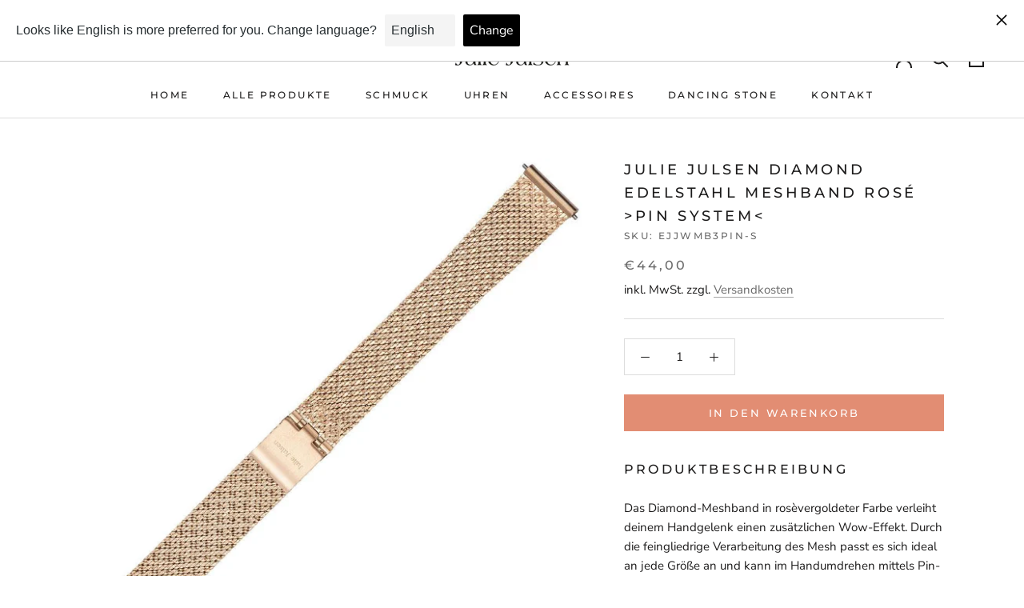

--- FILE ---
content_type: text/html; charset=utf-8
request_url: https://juliejulsen.com/de-eu/products/julie-julsen-diamond-edelstahl-meshband-rose-pin-system
body_size: 49645
content:
<!doctype html>

<html class="no-js" lang="de">
  <head>







    <!-- Global site tag (gtag.js) - Google Analytics -->
    <script async src="https://www.googletagmanager.com/gtag/js?id=G-ZDW28TP53V"></script>
    <script>
      window.dataLayer = window.dataLayer || [];
      function gtag(){dataLayer.push(arguments);}
      gtag('js', new Date());

      gtag('config', 'G-ZDW28TP53V');
    </script>

    
    <meta charset="utf-8"> 
    <meta http-equiv="X-UA-Compatible" content="IE=edge,chrome=1">
    <meta name="viewport" content="width=device-width, initial-scale=1.0, height=device-height, minimum-scale=1.0, maximum-scale=1.0">
    <meta name="theme-color" content="">

    <title>
      JULIE JULSEN DIAMOND EDELSTAHL MESHBAND ROSÉ &amp;gt;PIN SYSTEM&amp;lt; &ndash; Julie Julsen
    </title><meta name="description" content="Das Diamond-Meshband in rosèvergoldeter Farbe verleiht deinem Handgelenk einen zusätzlichen Wow-Effekt. Durch die feingliedrige Verarbeitung des Mesh passt es sich ideal an jede Größe an und kann im Handumdrehen mittels Pin-off-Technik gegen ein anderes Uhrband von Julie Julsen gewechselt werden."><link rel="canonical" href="https://juliejulsen.com/de-eu/products/julie-julsen-diamond-edelstahl-meshband-rose-pin-system"><link rel="shortcut icon" href="//juliejulsen.com/cdn/shop/files/JulieJulsen_Logo_schwarz_-_Poems-of-Life_-_Baum_96x.png?v=1646731071" type="image/png"><meta property="og:type" content="product">
  <meta property="og:title" content="JULIE JULSEN DIAMOND EDELSTAHL MESHBAND ROSÉ &gt;PIN SYSTEM&lt;"><meta property="og:image" content="http://juliejulsen.com/cdn/shop/products/ejjwmb3pin-s_1_1.jpg?v=1644422977">
    <meta property="og:image:secure_url" content="https://juliejulsen.com/cdn/shop/products/ejjwmb3pin-s_1_1.jpg?v=1644422977">
    <meta property="og:image:width" content="1000">
    <meta property="og:image:height" content="1000"><meta property="product:price:amount" content="44,00">
  <meta property="product:price:currency" content="EUR"><meta property="og:description" content="Das Diamond-Meshband in rosèvergoldeter Farbe verleiht deinem Handgelenk einen zusätzlichen Wow-Effekt. Durch die feingliedrige Verarbeitung des Mesh passt es sich ideal an jede Größe an und kann im Handumdrehen mittels Pin-off-Technik gegen ein anderes Uhrband von Julie Julsen gewechselt werden."><meta property="og:url" content="https://juliejulsen.com/de-eu/products/julie-julsen-diamond-edelstahl-meshband-rose-pin-system">
<meta property="og:site_name" content="Julie Julsen"><meta name="twitter:card" content="summary"><meta name="twitter:title" content="JULIE JULSEN DIAMOND EDELSTAHL MESHBAND ROSÉ &gt;PIN SYSTEM&lt;">
  <meta name="twitter:description" content="Produktbeschreibung Das Diamond-Meshband in rosèvergoldeter Farbe verleiht deinem Handgelenk einen zusätzlichen Wow-Effekt. Durch die feingliedrige Verarbeitung des Mesh passt es sich ideal an jede Größe an und kann im Handumdrehen mittels Pin-off-Technik gegen ein anderes Uhrband von Julie Julsen gewechselt werden.    Kategorie Uhrband   Zielgruppe Damen   Modellreihe DIAMOND   Schmuckart Zubehör   Verschluss Klappverschluss   Material Edelstahl   Breite 14 mm   Farbe rosé   ">
  <meta name="twitter:image" content="https://juliejulsen.com/cdn/shop/products/ejjwmb3pin-s_1_1_600x600_crop_center.jpg?v=1644422977">
    <style>
  @font-face {
  font-family: Montserrat;
  font-weight: 500;
  font-style: normal;
  font-display: fallback;
  src: url("//juliejulsen.com/cdn/fonts/montserrat/montserrat_n5.07ef3781d9c78c8b93c98419da7ad4fbeebb6635.woff2") format("woff2"),
       url("//juliejulsen.com/cdn/fonts/montserrat/montserrat_n5.adf9b4bd8b0e4f55a0b203cdd84512667e0d5e4d.woff") format("woff");
}

  @font-face {
  font-family: "Nunito Sans";
  font-weight: 400;
  font-style: normal;
  font-display: fallback;
  src: url("//juliejulsen.com/cdn/fonts/nunito_sans/nunitosans_n4.0276fe080df0ca4e6a22d9cb55aed3ed5ba6b1da.woff2") format("woff2"),
       url("//juliejulsen.com/cdn/fonts/nunito_sans/nunitosans_n4.b4964bee2f5e7fd9c3826447e73afe2baad607b7.woff") format("woff");
}


  @font-face {
  font-family: "Nunito Sans";
  font-weight: 700;
  font-style: normal;
  font-display: fallback;
  src: url("//juliejulsen.com/cdn/fonts/nunito_sans/nunitosans_n7.25d963ed46da26098ebeab731e90d8802d989fa5.woff2") format("woff2"),
       url("//juliejulsen.com/cdn/fonts/nunito_sans/nunitosans_n7.d32e3219b3d2ec82285d3027bd673efc61a996c8.woff") format("woff");
}

  @font-face {
  font-family: "Nunito Sans";
  font-weight: 400;
  font-style: italic;
  font-display: fallback;
  src: url("//juliejulsen.com/cdn/fonts/nunito_sans/nunitosans_i4.6e408730afac1484cf297c30b0e67c86d17fc586.woff2") format("woff2"),
       url("//juliejulsen.com/cdn/fonts/nunito_sans/nunitosans_i4.c9b6dcbfa43622b39a5990002775a8381942ae38.woff") format("woff");
}

  @font-face {
  font-family: "Nunito Sans";
  font-weight: 700;
  font-style: italic;
  font-display: fallback;
  src: url("//juliejulsen.com/cdn/fonts/nunito_sans/nunitosans_i7.8c1124729eec046a321e2424b2acf328c2c12139.woff2") format("woff2"),
       url("//juliejulsen.com/cdn/fonts/nunito_sans/nunitosans_i7.af4cda04357273e0996d21184432bcb14651a64d.woff") format("woff");
}


  :root {
    --heading-font-family : Montserrat, sans-serif;
    --heading-font-weight : 500;
    --heading-font-style  : normal;

    --text-font-family : "Nunito Sans", sans-serif;
    --text-font-weight : 400;
    --text-font-style  : normal;

    --base-text-font-size   : 15px;
    --default-text-font-size: 14px;--background          : #ffffff;
    --background-rgb      : 255, 255, 255;
    --light-background    : #ffffff;
    --light-background-rgb: 255, 255, 255;
    --heading-color       : #1c1b1b;
    --text-color          : #1c1b1b;
    --text-color-rgb      : 28, 27, 27;
    --text-color-light    : #6a6a6a;
    --text-color-light-rgb: 106, 106, 106;
    --link-color          : #6a6a6a;
    --link-color-rgb      : 106, 106, 106;
    --border-color        : #dddddd;
    --border-color-rgb    : 221, 221, 221;

    --button-background    : #e28d73;
    --button-background-rgb: 226, 141, 115;
    --button-text-color    : #ffffff;

    --header-background       : #ffffff;
    --header-heading-color    : #1c1b1b;
    --header-light-text-color : #6a6a6a;
    --header-border-color     : #dddddd;

    --footer-background    : #3e3c4f;
    --footer-text-color    : #efefef;
    --footer-heading-color : #ffffff;
    --footer-border-color  : #595767;

    --navigation-background      : #1c1b1b;
    --navigation-background-rgb  : 28, 27, 27;
    --navigation-text-color      : #ffffff;
    --navigation-text-color-light: rgba(255, 255, 255, 0.5);
    --navigation-border-color    : rgba(255, 255, 255, 0.25);

    --newsletter-popup-background     : #1c1b1b;
    --newsletter-popup-text-color     : #ffffff;
    --newsletter-popup-text-color-rgb : 255, 255, 255;

    --secondary-elements-background       : #1c1b1b;
    --secondary-elements-background-rgb   : 28, 27, 27;
    --secondary-elements-text-color       : #ffffff;
    --secondary-elements-text-color-light : rgba(255, 255, 255, 0.5);
    --secondary-elements-border-color     : rgba(255, 255, 255, 0.25);

    --product-sale-price-color    : #f94c43;
    --product-sale-price-color-rgb: 249, 76, 67;
    --product-star-rating: #f6a429;

    /* Shopify related variables */
    --payment-terms-background-color: #ffffff;

    /* Products */

    --horizontal-spacing-four-products-per-row: 20px;
        --horizontal-spacing-two-products-per-row : 20px;

    --vertical-spacing-four-products-per-row: 40px;
        --vertical-spacing-two-products-per-row : 50px;

    /* Animation */
    --drawer-transition-timing: cubic-bezier(0.645, 0.045, 0.355, 1);
    --header-base-height: 80px; /* We set a default for browsers that do not support CSS variables */

    /* Cursors */
    --cursor-zoom-in-svg    : url(//juliejulsen.com/cdn/shop/t/2/assets/cursor-zoom-in.svg?v=170532930330058140181635499544);
    --cursor-zoom-in-2x-svg : url(//juliejulsen.com/cdn/shop/t/2/assets/cursor-zoom-in-2x.svg?v=56685658183649387561635499544);
  }
</style>

<script>
  // IE11 does not have support for CSS variables, so we have to polyfill them
  if (!(((window || {}).CSS || {}).supports && window.CSS.supports('(--a: 0)'))) {
    const script = document.createElement('script');
    script.type = 'text/javascript';
    script.src = 'https://cdn.jsdelivr.net/npm/css-vars-ponyfill@2';
    script.onload = function() {
      cssVars({});
    };

    document.getElementsByTagName('head')[0].appendChild(script);
  }
</script>

    <script>window.performance && window.performance.mark && window.performance.mark('shopify.content_for_header.start');</script><meta name="google-site-verification" content="KuD0yOsu1q758ud_1Z22rTRbsWqMI11jOMKwueqlENo">
<meta name="facebook-domain-verification" content="u62st9u86s4ghhfbcrjd7w6z7pqjuc">
<meta name="google-site-verification" content="WFgjxnSY795tF7QEWfsbj0OjsokCLrvqSpi3Ox-68yk">
<meta id="shopify-digital-wallet" name="shopify-digital-wallet" content="/60678209792/digital_wallets/dialog">
<meta name="shopify-checkout-api-token" content="e24b742a93262f0c1cf3e2349f0eb839">
<meta id="in-context-paypal-metadata" data-shop-id="60678209792" data-venmo-supported="false" data-environment="production" data-locale="de_DE" data-paypal-v4="true" data-currency="EUR">
<link rel="alternate" hreflang="x-default" href="https://juliejulsen.com/products/julie-julsen-diamond-edelstahl-meshband-rose-pin-system">
<link rel="alternate" hreflang="de" href="https://juliejulsen.com/products/julie-julsen-diamond-edelstahl-meshband-rose-pin-system">
<link rel="alternate" hreflang="sl" href="https://juliejulsen.com/sl/products/julie-julsen-diamond-edelstahl-meshband-rose-pin-system">
<link rel="alternate" hreflang="it" href="https://juliejulsen.com/it/products/julie-julsen-diamond-edelstahl-meshband-rose-pin-system">
<link rel="alternate" hreflang="sr" href="https://juliejulsen.com/sr/products/julie-julsen-diamond-edelstahl-meshband-rose-pin-system">
<link rel="alternate" hreflang="fr" href="https://juliejulsen.com/fr/products/julie-julsen-diamond-edelstahl-meshband-rose-pin-system">
<link rel="alternate" hreflang="en" href="https://juliejulsen.com/en/products/julie-julsen-diamond-edelstahl-meshband-rose-pin-system">
<link rel="alternate" hreflang="de-DE" href="https://juliejulsen.com/de-de/products/julie-julsen-diamond-edelstahl-meshband-rose-pin-system">
<link rel="alternate" hreflang="sl-DE" href="https://juliejulsen.com/sl-de/products/julie-julsen-diamond-edelstahl-meshband-rose-pin-system">
<link rel="alternate" hreflang="sr-DE" href="https://juliejulsen.com/sr-de/products/julie-julsen-diamond-edelstahl-meshband-rose-pin-system">
<link rel="alternate" hreflang="it-DE" href="https://juliejulsen.com/it-de/products/julie-julsen-diamond-edelstahl-meshband-rose-pin-system">
<link rel="alternate" hreflang="fr-DE" href="https://juliejulsen.com/fr-de/products/julie-julsen-diamond-edelstahl-meshband-rose-pin-system">
<link rel="alternate" hreflang="en-DE" href="https://juliejulsen.com/en-de/products/julie-julsen-diamond-edelstahl-meshband-rose-pin-system">
<link rel="alternate" hreflang="de-AL" href="https://juliejulsen.com/de-eu/products/julie-julsen-diamond-edelstahl-meshband-rose-pin-system">
<link rel="alternate" hreflang="sl-AL" href="https://juliejulsen.com/sl-eu/products/julie-julsen-diamond-edelstahl-meshband-rose-pin-system">
<link rel="alternate" hreflang="sr-AL" href="https://juliejulsen.com/sr-eu/products/julie-julsen-diamond-edelstahl-meshband-rose-pin-system">
<link rel="alternate" hreflang="it-AL" href="https://juliejulsen.com/it-eu/products/julie-julsen-diamond-edelstahl-meshband-rose-pin-system">
<link rel="alternate" hreflang="fr-AL" href="https://juliejulsen.com/fr-eu/products/julie-julsen-diamond-edelstahl-meshband-rose-pin-system">
<link rel="alternate" hreflang="en-AL" href="https://juliejulsen.com/en-eu/products/julie-julsen-diamond-edelstahl-meshband-rose-pin-system">
<link rel="alternate" hreflang="de-BE" href="https://juliejulsen.com/de-eu/products/julie-julsen-diamond-edelstahl-meshband-rose-pin-system">
<link rel="alternate" hreflang="sl-BE" href="https://juliejulsen.com/sl-eu/products/julie-julsen-diamond-edelstahl-meshband-rose-pin-system">
<link rel="alternate" hreflang="sr-BE" href="https://juliejulsen.com/sr-eu/products/julie-julsen-diamond-edelstahl-meshband-rose-pin-system">
<link rel="alternate" hreflang="it-BE" href="https://juliejulsen.com/it-eu/products/julie-julsen-diamond-edelstahl-meshband-rose-pin-system">
<link rel="alternate" hreflang="fr-BE" href="https://juliejulsen.com/fr-eu/products/julie-julsen-diamond-edelstahl-meshband-rose-pin-system">
<link rel="alternate" hreflang="en-BE" href="https://juliejulsen.com/en-eu/products/julie-julsen-diamond-edelstahl-meshband-rose-pin-system">
<link rel="alternate" hreflang="de-BA" href="https://juliejulsen.com/de-eu/products/julie-julsen-diamond-edelstahl-meshband-rose-pin-system">
<link rel="alternate" hreflang="sl-BA" href="https://juliejulsen.com/sl-eu/products/julie-julsen-diamond-edelstahl-meshband-rose-pin-system">
<link rel="alternate" hreflang="sr-BA" href="https://juliejulsen.com/sr-eu/products/julie-julsen-diamond-edelstahl-meshband-rose-pin-system">
<link rel="alternate" hreflang="it-BA" href="https://juliejulsen.com/it-eu/products/julie-julsen-diamond-edelstahl-meshband-rose-pin-system">
<link rel="alternate" hreflang="fr-BA" href="https://juliejulsen.com/fr-eu/products/julie-julsen-diamond-edelstahl-meshband-rose-pin-system">
<link rel="alternate" hreflang="en-BA" href="https://juliejulsen.com/en-eu/products/julie-julsen-diamond-edelstahl-meshband-rose-pin-system">
<link rel="alternate" hreflang="de-BG" href="https://juliejulsen.com/de-eu/products/julie-julsen-diamond-edelstahl-meshband-rose-pin-system">
<link rel="alternate" hreflang="sl-BG" href="https://juliejulsen.com/sl-eu/products/julie-julsen-diamond-edelstahl-meshband-rose-pin-system">
<link rel="alternate" hreflang="sr-BG" href="https://juliejulsen.com/sr-eu/products/julie-julsen-diamond-edelstahl-meshband-rose-pin-system">
<link rel="alternate" hreflang="it-BG" href="https://juliejulsen.com/it-eu/products/julie-julsen-diamond-edelstahl-meshband-rose-pin-system">
<link rel="alternate" hreflang="fr-BG" href="https://juliejulsen.com/fr-eu/products/julie-julsen-diamond-edelstahl-meshband-rose-pin-system">
<link rel="alternate" hreflang="en-BG" href="https://juliejulsen.com/en-eu/products/julie-julsen-diamond-edelstahl-meshband-rose-pin-system">
<link rel="alternate" hreflang="de-DK" href="https://juliejulsen.com/de-eu/products/julie-julsen-diamond-edelstahl-meshband-rose-pin-system">
<link rel="alternate" hreflang="sl-DK" href="https://juliejulsen.com/sl-eu/products/julie-julsen-diamond-edelstahl-meshband-rose-pin-system">
<link rel="alternate" hreflang="sr-DK" href="https://juliejulsen.com/sr-eu/products/julie-julsen-diamond-edelstahl-meshband-rose-pin-system">
<link rel="alternate" hreflang="it-DK" href="https://juliejulsen.com/it-eu/products/julie-julsen-diamond-edelstahl-meshband-rose-pin-system">
<link rel="alternate" hreflang="fr-DK" href="https://juliejulsen.com/fr-eu/products/julie-julsen-diamond-edelstahl-meshband-rose-pin-system">
<link rel="alternate" hreflang="en-DK" href="https://juliejulsen.com/en-eu/products/julie-julsen-diamond-edelstahl-meshband-rose-pin-system">
<link rel="alternate" hreflang="de-FI" href="https://juliejulsen.com/de-eu/products/julie-julsen-diamond-edelstahl-meshband-rose-pin-system">
<link rel="alternate" hreflang="sl-FI" href="https://juliejulsen.com/sl-eu/products/julie-julsen-diamond-edelstahl-meshband-rose-pin-system">
<link rel="alternate" hreflang="sr-FI" href="https://juliejulsen.com/sr-eu/products/julie-julsen-diamond-edelstahl-meshband-rose-pin-system">
<link rel="alternate" hreflang="it-FI" href="https://juliejulsen.com/it-eu/products/julie-julsen-diamond-edelstahl-meshband-rose-pin-system">
<link rel="alternate" hreflang="fr-FI" href="https://juliejulsen.com/fr-eu/products/julie-julsen-diamond-edelstahl-meshband-rose-pin-system">
<link rel="alternate" hreflang="en-FI" href="https://juliejulsen.com/en-eu/products/julie-julsen-diamond-edelstahl-meshband-rose-pin-system">
<link rel="alternate" hreflang="de-FR" href="https://juliejulsen.com/de-eu/products/julie-julsen-diamond-edelstahl-meshband-rose-pin-system">
<link rel="alternate" hreflang="sl-FR" href="https://juliejulsen.com/sl-eu/products/julie-julsen-diamond-edelstahl-meshband-rose-pin-system">
<link rel="alternate" hreflang="sr-FR" href="https://juliejulsen.com/sr-eu/products/julie-julsen-diamond-edelstahl-meshband-rose-pin-system">
<link rel="alternate" hreflang="it-FR" href="https://juliejulsen.com/it-eu/products/julie-julsen-diamond-edelstahl-meshband-rose-pin-system">
<link rel="alternate" hreflang="fr-FR" href="https://juliejulsen.com/fr-eu/products/julie-julsen-diamond-edelstahl-meshband-rose-pin-system">
<link rel="alternate" hreflang="en-FR" href="https://juliejulsen.com/en-eu/products/julie-julsen-diamond-edelstahl-meshband-rose-pin-system">
<link rel="alternate" hreflang="de-GR" href="https://juliejulsen.com/de-eu/products/julie-julsen-diamond-edelstahl-meshband-rose-pin-system">
<link rel="alternate" hreflang="sl-GR" href="https://juliejulsen.com/sl-eu/products/julie-julsen-diamond-edelstahl-meshband-rose-pin-system">
<link rel="alternate" hreflang="sr-GR" href="https://juliejulsen.com/sr-eu/products/julie-julsen-diamond-edelstahl-meshband-rose-pin-system">
<link rel="alternate" hreflang="it-GR" href="https://juliejulsen.com/it-eu/products/julie-julsen-diamond-edelstahl-meshband-rose-pin-system">
<link rel="alternate" hreflang="fr-GR" href="https://juliejulsen.com/fr-eu/products/julie-julsen-diamond-edelstahl-meshband-rose-pin-system">
<link rel="alternate" hreflang="en-GR" href="https://juliejulsen.com/en-eu/products/julie-julsen-diamond-edelstahl-meshband-rose-pin-system">
<link rel="alternate" hreflang="de-IE" href="https://juliejulsen.com/de-eu/products/julie-julsen-diamond-edelstahl-meshband-rose-pin-system">
<link rel="alternate" hreflang="sl-IE" href="https://juliejulsen.com/sl-eu/products/julie-julsen-diamond-edelstahl-meshband-rose-pin-system">
<link rel="alternate" hreflang="sr-IE" href="https://juliejulsen.com/sr-eu/products/julie-julsen-diamond-edelstahl-meshband-rose-pin-system">
<link rel="alternate" hreflang="it-IE" href="https://juliejulsen.com/it-eu/products/julie-julsen-diamond-edelstahl-meshband-rose-pin-system">
<link rel="alternate" hreflang="fr-IE" href="https://juliejulsen.com/fr-eu/products/julie-julsen-diamond-edelstahl-meshband-rose-pin-system">
<link rel="alternate" hreflang="en-IE" href="https://juliejulsen.com/en-eu/products/julie-julsen-diamond-edelstahl-meshband-rose-pin-system">
<link rel="alternate" hreflang="de-IT" href="https://juliejulsen.com/de-eu/products/julie-julsen-diamond-edelstahl-meshband-rose-pin-system">
<link rel="alternate" hreflang="sl-IT" href="https://juliejulsen.com/sl-eu/products/julie-julsen-diamond-edelstahl-meshband-rose-pin-system">
<link rel="alternate" hreflang="sr-IT" href="https://juliejulsen.com/sr-eu/products/julie-julsen-diamond-edelstahl-meshband-rose-pin-system">
<link rel="alternate" hreflang="it-IT" href="https://juliejulsen.com/it-eu/products/julie-julsen-diamond-edelstahl-meshband-rose-pin-system">
<link rel="alternate" hreflang="fr-IT" href="https://juliejulsen.com/fr-eu/products/julie-julsen-diamond-edelstahl-meshband-rose-pin-system">
<link rel="alternate" hreflang="en-IT" href="https://juliejulsen.com/en-eu/products/julie-julsen-diamond-edelstahl-meshband-rose-pin-system">
<link rel="alternate" hreflang="de-XK" href="https://juliejulsen.com/de-eu/products/julie-julsen-diamond-edelstahl-meshband-rose-pin-system">
<link rel="alternate" hreflang="sl-XK" href="https://juliejulsen.com/sl-eu/products/julie-julsen-diamond-edelstahl-meshband-rose-pin-system">
<link rel="alternate" hreflang="sr-XK" href="https://juliejulsen.com/sr-eu/products/julie-julsen-diamond-edelstahl-meshband-rose-pin-system">
<link rel="alternate" hreflang="it-XK" href="https://juliejulsen.com/it-eu/products/julie-julsen-diamond-edelstahl-meshband-rose-pin-system">
<link rel="alternate" hreflang="fr-XK" href="https://juliejulsen.com/fr-eu/products/julie-julsen-diamond-edelstahl-meshband-rose-pin-system">
<link rel="alternate" hreflang="en-XK" href="https://juliejulsen.com/en-eu/products/julie-julsen-diamond-edelstahl-meshband-rose-pin-system">
<link rel="alternate" hreflang="de-HR" href="https://juliejulsen.com/de-eu/products/julie-julsen-diamond-edelstahl-meshband-rose-pin-system">
<link rel="alternate" hreflang="sl-HR" href="https://juliejulsen.com/sl-eu/products/julie-julsen-diamond-edelstahl-meshband-rose-pin-system">
<link rel="alternate" hreflang="sr-HR" href="https://juliejulsen.com/sr-eu/products/julie-julsen-diamond-edelstahl-meshband-rose-pin-system">
<link rel="alternate" hreflang="it-HR" href="https://juliejulsen.com/it-eu/products/julie-julsen-diamond-edelstahl-meshband-rose-pin-system">
<link rel="alternate" hreflang="fr-HR" href="https://juliejulsen.com/fr-eu/products/julie-julsen-diamond-edelstahl-meshband-rose-pin-system">
<link rel="alternate" hreflang="en-HR" href="https://juliejulsen.com/en-eu/products/julie-julsen-diamond-edelstahl-meshband-rose-pin-system">
<link rel="alternate" hreflang="de-LU" href="https://juliejulsen.com/de-eu/products/julie-julsen-diamond-edelstahl-meshband-rose-pin-system">
<link rel="alternate" hreflang="sl-LU" href="https://juliejulsen.com/sl-eu/products/julie-julsen-diamond-edelstahl-meshband-rose-pin-system">
<link rel="alternate" hreflang="sr-LU" href="https://juliejulsen.com/sr-eu/products/julie-julsen-diamond-edelstahl-meshband-rose-pin-system">
<link rel="alternate" hreflang="it-LU" href="https://juliejulsen.com/it-eu/products/julie-julsen-diamond-edelstahl-meshband-rose-pin-system">
<link rel="alternate" hreflang="fr-LU" href="https://juliejulsen.com/fr-eu/products/julie-julsen-diamond-edelstahl-meshband-rose-pin-system">
<link rel="alternate" hreflang="en-LU" href="https://juliejulsen.com/en-eu/products/julie-julsen-diamond-edelstahl-meshband-rose-pin-system">
<link rel="alternate" hreflang="de-MK" href="https://juliejulsen.com/de-eu/products/julie-julsen-diamond-edelstahl-meshband-rose-pin-system">
<link rel="alternate" hreflang="sl-MK" href="https://juliejulsen.com/sl-eu/products/julie-julsen-diamond-edelstahl-meshband-rose-pin-system">
<link rel="alternate" hreflang="sr-MK" href="https://juliejulsen.com/sr-eu/products/julie-julsen-diamond-edelstahl-meshband-rose-pin-system">
<link rel="alternate" hreflang="it-MK" href="https://juliejulsen.com/it-eu/products/julie-julsen-diamond-edelstahl-meshband-rose-pin-system">
<link rel="alternate" hreflang="fr-MK" href="https://juliejulsen.com/fr-eu/products/julie-julsen-diamond-edelstahl-meshband-rose-pin-system">
<link rel="alternate" hreflang="en-MK" href="https://juliejulsen.com/en-eu/products/julie-julsen-diamond-edelstahl-meshband-rose-pin-system">
<link rel="alternate" hreflang="de-ME" href="https://juliejulsen.com/de-eu/products/julie-julsen-diamond-edelstahl-meshband-rose-pin-system">
<link rel="alternate" hreflang="sl-ME" href="https://juliejulsen.com/sl-eu/products/julie-julsen-diamond-edelstahl-meshband-rose-pin-system">
<link rel="alternate" hreflang="sr-ME" href="https://juliejulsen.com/sr-eu/products/julie-julsen-diamond-edelstahl-meshband-rose-pin-system">
<link rel="alternate" hreflang="it-ME" href="https://juliejulsen.com/it-eu/products/julie-julsen-diamond-edelstahl-meshband-rose-pin-system">
<link rel="alternate" hreflang="fr-ME" href="https://juliejulsen.com/fr-eu/products/julie-julsen-diamond-edelstahl-meshband-rose-pin-system">
<link rel="alternate" hreflang="en-ME" href="https://juliejulsen.com/en-eu/products/julie-julsen-diamond-edelstahl-meshband-rose-pin-system">
<link rel="alternate" hreflang="de-NL" href="https://juliejulsen.com/de-eu/products/julie-julsen-diamond-edelstahl-meshband-rose-pin-system">
<link rel="alternate" hreflang="sl-NL" href="https://juliejulsen.com/sl-eu/products/julie-julsen-diamond-edelstahl-meshband-rose-pin-system">
<link rel="alternate" hreflang="sr-NL" href="https://juliejulsen.com/sr-eu/products/julie-julsen-diamond-edelstahl-meshband-rose-pin-system">
<link rel="alternate" hreflang="it-NL" href="https://juliejulsen.com/it-eu/products/julie-julsen-diamond-edelstahl-meshband-rose-pin-system">
<link rel="alternate" hreflang="fr-NL" href="https://juliejulsen.com/fr-eu/products/julie-julsen-diamond-edelstahl-meshband-rose-pin-system">
<link rel="alternate" hreflang="en-NL" href="https://juliejulsen.com/en-eu/products/julie-julsen-diamond-edelstahl-meshband-rose-pin-system">
<link rel="alternate" hreflang="de-NO" href="https://juliejulsen.com/de-eu/products/julie-julsen-diamond-edelstahl-meshband-rose-pin-system">
<link rel="alternate" hreflang="sl-NO" href="https://juliejulsen.com/sl-eu/products/julie-julsen-diamond-edelstahl-meshband-rose-pin-system">
<link rel="alternate" hreflang="sr-NO" href="https://juliejulsen.com/sr-eu/products/julie-julsen-diamond-edelstahl-meshband-rose-pin-system">
<link rel="alternate" hreflang="it-NO" href="https://juliejulsen.com/it-eu/products/julie-julsen-diamond-edelstahl-meshband-rose-pin-system">
<link rel="alternate" hreflang="fr-NO" href="https://juliejulsen.com/fr-eu/products/julie-julsen-diamond-edelstahl-meshband-rose-pin-system">
<link rel="alternate" hreflang="en-NO" href="https://juliejulsen.com/en-eu/products/julie-julsen-diamond-edelstahl-meshband-rose-pin-system">
<link rel="alternate" hreflang="de-PL" href="https://juliejulsen.com/de-eu/products/julie-julsen-diamond-edelstahl-meshband-rose-pin-system">
<link rel="alternate" hreflang="sl-PL" href="https://juliejulsen.com/sl-eu/products/julie-julsen-diamond-edelstahl-meshband-rose-pin-system">
<link rel="alternate" hreflang="sr-PL" href="https://juliejulsen.com/sr-eu/products/julie-julsen-diamond-edelstahl-meshband-rose-pin-system">
<link rel="alternate" hreflang="it-PL" href="https://juliejulsen.com/it-eu/products/julie-julsen-diamond-edelstahl-meshband-rose-pin-system">
<link rel="alternate" hreflang="fr-PL" href="https://juliejulsen.com/fr-eu/products/julie-julsen-diamond-edelstahl-meshband-rose-pin-system">
<link rel="alternate" hreflang="en-PL" href="https://juliejulsen.com/en-eu/products/julie-julsen-diamond-edelstahl-meshband-rose-pin-system">
<link rel="alternate" hreflang="de-PT" href="https://juliejulsen.com/de-eu/products/julie-julsen-diamond-edelstahl-meshband-rose-pin-system">
<link rel="alternate" hreflang="sl-PT" href="https://juliejulsen.com/sl-eu/products/julie-julsen-diamond-edelstahl-meshband-rose-pin-system">
<link rel="alternate" hreflang="sr-PT" href="https://juliejulsen.com/sr-eu/products/julie-julsen-diamond-edelstahl-meshband-rose-pin-system">
<link rel="alternate" hreflang="it-PT" href="https://juliejulsen.com/it-eu/products/julie-julsen-diamond-edelstahl-meshband-rose-pin-system">
<link rel="alternate" hreflang="fr-PT" href="https://juliejulsen.com/fr-eu/products/julie-julsen-diamond-edelstahl-meshband-rose-pin-system">
<link rel="alternate" hreflang="en-PT" href="https://juliejulsen.com/en-eu/products/julie-julsen-diamond-edelstahl-meshband-rose-pin-system">
<link rel="alternate" hreflang="de-RO" href="https://juliejulsen.com/de-eu/products/julie-julsen-diamond-edelstahl-meshband-rose-pin-system">
<link rel="alternate" hreflang="sl-RO" href="https://juliejulsen.com/sl-eu/products/julie-julsen-diamond-edelstahl-meshband-rose-pin-system">
<link rel="alternate" hreflang="sr-RO" href="https://juliejulsen.com/sr-eu/products/julie-julsen-diamond-edelstahl-meshband-rose-pin-system">
<link rel="alternate" hreflang="it-RO" href="https://juliejulsen.com/it-eu/products/julie-julsen-diamond-edelstahl-meshband-rose-pin-system">
<link rel="alternate" hreflang="fr-RO" href="https://juliejulsen.com/fr-eu/products/julie-julsen-diamond-edelstahl-meshband-rose-pin-system">
<link rel="alternate" hreflang="en-RO" href="https://juliejulsen.com/en-eu/products/julie-julsen-diamond-edelstahl-meshband-rose-pin-system">
<link rel="alternate" hreflang="de-SE" href="https://juliejulsen.com/de-eu/products/julie-julsen-diamond-edelstahl-meshband-rose-pin-system">
<link rel="alternate" hreflang="sl-SE" href="https://juliejulsen.com/sl-eu/products/julie-julsen-diamond-edelstahl-meshband-rose-pin-system">
<link rel="alternate" hreflang="sr-SE" href="https://juliejulsen.com/sr-eu/products/julie-julsen-diamond-edelstahl-meshband-rose-pin-system">
<link rel="alternate" hreflang="it-SE" href="https://juliejulsen.com/it-eu/products/julie-julsen-diamond-edelstahl-meshband-rose-pin-system">
<link rel="alternate" hreflang="fr-SE" href="https://juliejulsen.com/fr-eu/products/julie-julsen-diamond-edelstahl-meshband-rose-pin-system">
<link rel="alternate" hreflang="en-SE" href="https://juliejulsen.com/en-eu/products/julie-julsen-diamond-edelstahl-meshband-rose-pin-system">
<link rel="alternate" hreflang="de-RS" href="https://juliejulsen.com/de-eu/products/julie-julsen-diamond-edelstahl-meshband-rose-pin-system">
<link rel="alternate" hreflang="sl-RS" href="https://juliejulsen.com/sl-eu/products/julie-julsen-diamond-edelstahl-meshband-rose-pin-system">
<link rel="alternate" hreflang="sr-RS" href="https://juliejulsen.com/sr-eu/products/julie-julsen-diamond-edelstahl-meshband-rose-pin-system">
<link rel="alternate" hreflang="it-RS" href="https://juliejulsen.com/it-eu/products/julie-julsen-diamond-edelstahl-meshband-rose-pin-system">
<link rel="alternate" hreflang="fr-RS" href="https://juliejulsen.com/fr-eu/products/julie-julsen-diamond-edelstahl-meshband-rose-pin-system">
<link rel="alternate" hreflang="en-RS" href="https://juliejulsen.com/en-eu/products/julie-julsen-diamond-edelstahl-meshband-rose-pin-system">
<link rel="alternate" hreflang="de-SK" href="https://juliejulsen.com/de-eu/products/julie-julsen-diamond-edelstahl-meshband-rose-pin-system">
<link rel="alternate" hreflang="sl-SK" href="https://juliejulsen.com/sl-eu/products/julie-julsen-diamond-edelstahl-meshband-rose-pin-system">
<link rel="alternate" hreflang="sr-SK" href="https://juliejulsen.com/sr-eu/products/julie-julsen-diamond-edelstahl-meshband-rose-pin-system">
<link rel="alternate" hreflang="it-SK" href="https://juliejulsen.com/it-eu/products/julie-julsen-diamond-edelstahl-meshband-rose-pin-system">
<link rel="alternate" hreflang="fr-SK" href="https://juliejulsen.com/fr-eu/products/julie-julsen-diamond-edelstahl-meshband-rose-pin-system">
<link rel="alternate" hreflang="en-SK" href="https://juliejulsen.com/en-eu/products/julie-julsen-diamond-edelstahl-meshband-rose-pin-system">
<link rel="alternate" hreflang="de-SI" href="https://juliejulsen.com/de-eu/products/julie-julsen-diamond-edelstahl-meshband-rose-pin-system">
<link rel="alternate" hreflang="sl-SI" href="https://juliejulsen.com/sl-eu/products/julie-julsen-diamond-edelstahl-meshband-rose-pin-system">
<link rel="alternate" hreflang="sr-SI" href="https://juliejulsen.com/sr-eu/products/julie-julsen-diamond-edelstahl-meshband-rose-pin-system">
<link rel="alternate" hreflang="it-SI" href="https://juliejulsen.com/it-eu/products/julie-julsen-diamond-edelstahl-meshband-rose-pin-system">
<link rel="alternate" hreflang="fr-SI" href="https://juliejulsen.com/fr-eu/products/julie-julsen-diamond-edelstahl-meshband-rose-pin-system">
<link rel="alternate" hreflang="en-SI" href="https://juliejulsen.com/en-eu/products/julie-julsen-diamond-edelstahl-meshband-rose-pin-system">
<link rel="alternate" hreflang="de-ES" href="https://juliejulsen.com/de-eu/products/julie-julsen-diamond-edelstahl-meshband-rose-pin-system">
<link rel="alternate" hreflang="sl-ES" href="https://juliejulsen.com/sl-eu/products/julie-julsen-diamond-edelstahl-meshband-rose-pin-system">
<link rel="alternate" hreflang="sr-ES" href="https://juliejulsen.com/sr-eu/products/julie-julsen-diamond-edelstahl-meshband-rose-pin-system">
<link rel="alternate" hreflang="it-ES" href="https://juliejulsen.com/it-eu/products/julie-julsen-diamond-edelstahl-meshband-rose-pin-system">
<link rel="alternate" hreflang="fr-ES" href="https://juliejulsen.com/fr-eu/products/julie-julsen-diamond-edelstahl-meshband-rose-pin-system">
<link rel="alternate" hreflang="en-ES" href="https://juliejulsen.com/en-eu/products/julie-julsen-diamond-edelstahl-meshband-rose-pin-system">
<link rel="alternate" hreflang="de-CZ" href="https://juliejulsen.com/de-eu/products/julie-julsen-diamond-edelstahl-meshband-rose-pin-system">
<link rel="alternate" hreflang="sl-CZ" href="https://juliejulsen.com/sl-eu/products/julie-julsen-diamond-edelstahl-meshband-rose-pin-system">
<link rel="alternate" hreflang="sr-CZ" href="https://juliejulsen.com/sr-eu/products/julie-julsen-diamond-edelstahl-meshband-rose-pin-system">
<link rel="alternate" hreflang="it-CZ" href="https://juliejulsen.com/it-eu/products/julie-julsen-diamond-edelstahl-meshband-rose-pin-system">
<link rel="alternate" hreflang="fr-CZ" href="https://juliejulsen.com/fr-eu/products/julie-julsen-diamond-edelstahl-meshband-rose-pin-system">
<link rel="alternate" hreflang="en-CZ" href="https://juliejulsen.com/en-eu/products/julie-julsen-diamond-edelstahl-meshband-rose-pin-system">
<link rel="alternate" hreflang="de-HU" href="https://juliejulsen.com/de-eu/products/julie-julsen-diamond-edelstahl-meshband-rose-pin-system">
<link rel="alternate" hreflang="sl-HU" href="https://juliejulsen.com/sl-eu/products/julie-julsen-diamond-edelstahl-meshband-rose-pin-system">
<link rel="alternate" hreflang="sr-HU" href="https://juliejulsen.com/sr-eu/products/julie-julsen-diamond-edelstahl-meshband-rose-pin-system">
<link rel="alternate" hreflang="it-HU" href="https://juliejulsen.com/it-eu/products/julie-julsen-diamond-edelstahl-meshband-rose-pin-system">
<link rel="alternate" hreflang="fr-HU" href="https://juliejulsen.com/fr-eu/products/julie-julsen-diamond-edelstahl-meshband-rose-pin-system">
<link rel="alternate" hreflang="en-HU" href="https://juliejulsen.com/en-eu/products/julie-julsen-diamond-edelstahl-meshband-rose-pin-system">
<link rel="alternate" type="application/json+oembed" href="https://juliejulsen.com/de-eu/products/julie-julsen-diamond-edelstahl-meshband-rose-pin-system.oembed">
<script async="async" src="/checkouts/internal/preloads.js?locale=de-BE"></script>
<link rel="preconnect" href="https://shop.app" crossorigin="anonymous">
<script async="async" src="https://shop.app/checkouts/internal/preloads.js?locale=de-BE&shop_id=60678209792" crossorigin="anonymous"></script>
<script id="apple-pay-shop-capabilities" type="application/json">{"shopId":60678209792,"countryCode":"AT","currencyCode":"EUR","merchantCapabilities":["supports3DS"],"merchantId":"gid:\/\/shopify\/Shop\/60678209792","merchantName":"Julie Julsen","requiredBillingContactFields":["postalAddress","email"],"requiredShippingContactFields":["postalAddress","email"],"shippingType":"shipping","supportedNetworks":["visa","maestro","masterCard","amex"],"total":{"type":"pending","label":"Julie Julsen","amount":"1.00"},"shopifyPaymentsEnabled":true,"supportsSubscriptions":true}</script>
<script id="shopify-features" type="application/json">{"accessToken":"e24b742a93262f0c1cf3e2349f0eb839","betas":["rich-media-storefront-analytics"],"domain":"juliejulsen.com","predictiveSearch":true,"shopId":60678209792,"locale":"de"}</script>
<script>var Shopify = Shopify || {};
Shopify.shop = "julie-julsen.myshopify.com";
Shopify.locale = "de";
Shopify.currency = {"active":"EUR","rate":"1.0"};
Shopify.country = "BE";
Shopify.theme = {"name":"JulieJulsen","id":128448528640,"schema_name":"Prestige","schema_version":"5.4.1","theme_store_id":855,"role":"main"};
Shopify.theme.handle = "null";
Shopify.theme.style = {"id":null,"handle":null};
Shopify.cdnHost = "juliejulsen.com/cdn";
Shopify.routes = Shopify.routes || {};
Shopify.routes.root = "/de-eu/";</script>
<script type="module">!function(o){(o.Shopify=o.Shopify||{}).modules=!0}(window);</script>
<script>!function(o){function n(){var o=[];function n(){o.push(Array.prototype.slice.apply(arguments))}return n.q=o,n}var t=o.Shopify=o.Shopify||{};t.loadFeatures=n(),t.autoloadFeatures=n()}(window);</script>
<script>
  window.ShopifyPay = window.ShopifyPay || {};
  window.ShopifyPay.apiHost = "shop.app\/pay";
  window.ShopifyPay.redirectState = null;
</script>
<script id="shop-js-analytics" type="application/json">{"pageType":"product"}</script>
<script defer="defer" async type="module" src="//juliejulsen.com/cdn/shopifycloud/shop-js/modules/v2/client.init-shop-cart-sync_D96QZrIF.de.esm.js"></script>
<script defer="defer" async type="module" src="//juliejulsen.com/cdn/shopifycloud/shop-js/modules/v2/chunk.common_SV6uigsF.esm.js"></script>
<script type="module">
  await import("//juliejulsen.com/cdn/shopifycloud/shop-js/modules/v2/client.init-shop-cart-sync_D96QZrIF.de.esm.js");
await import("//juliejulsen.com/cdn/shopifycloud/shop-js/modules/v2/chunk.common_SV6uigsF.esm.js");

  window.Shopify.SignInWithShop?.initShopCartSync?.({"fedCMEnabled":true,"windoidEnabled":true});

</script>
<script>
  window.Shopify = window.Shopify || {};
  if (!window.Shopify.featureAssets) window.Shopify.featureAssets = {};
  window.Shopify.featureAssets['shop-js'] = {"shop-cart-sync":["modules/v2/client.shop-cart-sync_D9v5EJ5H.de.esm.js","modules/v2/chunk.common_SV6uigsF.esm.js"],"init-fed-cm":["modules/v2/client.init-fed-cm_DlbV7VrN.de.esm.js","modules/v2/chunk.common_SV6uigsF.esm.js"],"shop-button":["modules/v2/client.shop-button_7yN-YEo8.de.esm.js","modules/v2/chunk.common_SV6uigsF.esm.js"],"shop-cash-offers":["modules/v2/client.shop-cash-offers_CZ39C1VE.de.esm.js","modules/v2/chunk.common_SV6uigsF.esm.js","modules/v2/chunk.modal_CqlMJe-n.esm.js"],"init-windoid":["modules/v2/client.init-windoid_CPAVU_59.de.esm.js","modules/v2/chunk.common_SV6uigsF.esm.js"],"init-shop-email-lookup-coordinator":["modules/v2/client.init-shop-email-lookup-coordinator_BE78sutm.de.esm.js","modules/v2/chunk.common_SV6uigsF.esm.js"],"shop-toast-manager":["modules/v2/client.shop-toast-manager_Dc8Kqo2D.de.esm.js","modules/v2/chunk.common_SV6uigsF.esm.js"],"shop-login-button":["modules/v2/client.shop-login-button_CdH6DD4B.de.esm.js","modules/v2/chunk.common_SV6uigsF.esm.js","modules/v2/chunk.modal_CqlMJe-n.esm.js"],"avatar":["modules/v2/client.avatar_BTnouDA3.de.esm.js"],"pay-button":["modules/v2/client.pay-button_BaMaWndh.de.esm.js","modules/v2/chunk.common_SV6uigsF.esm.js"],"init-shop-cart-sync":["modules/v2/client.init-shop-cart-sync_D96QZrIF.de.esm.js","modules/v2/chunk.common_SV6uigsF.esm.js"],"init-customer-accounts":["modules/v2/client.init-customer-accounts_DPOSv1Vm.de.esm.js","modules/v2/client.shop-login-button_CdH6DD4B.de.esm.js","modules/v2/chunk.common_SV6uigsF.esm.js","modules/v2/chunk.modal_CqlMJe-n.esm.js"],"init-shop-for-new-customer-accounts":["modules/v2/client.init-shop-for-new-customer-accounts_CQXgmjbo.de.esm.js","modules/v2/client.shop-login-button_CdH6DD4B.de.esm.js","modules/v2/chunk.common_SV6uigsF.esm.js","modules/v2/chunk.modal_CqlMJe-n.esm.js"],"init-customer-accounts-sign-up":["modules/v2/client.init-customer-accounts-sign-up_BxD8dlgd.de.esm.js","modules/v2/client.shop-login-button_CdH6DD4B.de.esm.js","modules/v2/chunk.common_SV6uigsF.esm.js","modules/v2/chunk.modal_CqlMJe-n.esm.js"],"checkout-modal":["modules/v2/client.checkout-modal_CKh-sfKU.de.esm.js","modules/v2/chunk.common_SV6uigsF.esm.js","modules/v2/chunk.modal_CqlMJe-n.esm.js"],"shop-follow-button":["modules/v2/client.shop-follow-button_CTvrvDxo.de.esm.js","modules/v2/chunk.common_SV6uigsF.esm.js","modules/v2/chunk.modal_CqlMJe-n.esm.js"],"lead-capture":["modules/v2/client.lead-capture_CuieyBjh.de.esm.js","modules/v2/chunk.common_SV6uigsF.esm.js","modules/v2/chunk.modal_CqlMJe-n.esm.js"],"shop-login":["modules/v2/client.shop-login_D_5Nijtq.de.esm.js","modules/v2/chunk.common_SV6uigsF.esm.js","modules/v2/chunk.modal_CqlMJe-n.esm.js"],"payment-terms":["modules/v2/client.payment-terms_B0kyqrWX.de.esm.js","modules/v2/chunk.common_SV6uigsF.esm.js","modules/v2/chunk.modal_CqlMJe-n.esm.js"]};
</script>
<script>(function() {
  var isLoaded = false;
  function asyncLoad() {
    if (isLoaded) return;
    isLoaded = true;
    var urls = ["https:\/\/cdn.shopify.com\/s\/files\/1\/0033\/3538\/9233\/files\/pct_15countaug26paidd24_free1.js?v=1600324071\u0026shop=julie-julsen.myshopify.com","https:\/\/cdn.langshop.app\/buckets\/app\/libs\/storefront\/sdk.js?proxy_prefix=\/apps\/langshop\u0026source=sct\u0026shop=julie-julsen.myshopify.com","https:\/\/tseish-app.connect.trustedshops.com\/esc.js?apiBaseUrl=aHR0cHM6Ly90c2Vpc2gtYXBwLmNvbm5lY3QudHJ1c3RlZHNob3BzLmNvbQ==\u0026instanceId=anVsaWUtanVsc2VuLm15c2hvcGlmeS5jb20=\u0026shop=julie-julsen.myshopify.com"];
    for (var i = 0; i < urls.length; i++) {
      var s = document.createElement('script');
      s.type = 'text/javascript';
      s.async = true;
      s.src = urls[i];
      var x = document.getElementsByTagName('script')[0];
      x.parentNode.insertBefore(s, x);
    }
  };
  if(window.attachEvent) {
    window.attachEvent('onload', asyncLoad);
  } else {
    window.addEventListener('load', asyncLoad, false);
  }
})();</script>
<script id="__st">var __st={"a":60678209792,"offset":3600,"reqid":"b328ece5-f5ed-4912-bded-e668c9d0e1b4-1768482191","pageurl":"juliejulsen.com\/de-eu\/products\/julie-julsen-diamond-edelstahl-meshband-rose-pin-system","u":"9de3e9c0d626","p":"product","rtyp":"product","rid":7586595340544};</script>
<script>window.ShopifyPaypalV4VisibilityTracking = true;</script>
<script id="captcha-bootstrap">!function(){'use strict';const t='contact',e='account',n='new_comment',o=[[t,t],['blogs',n],['comments',n],[t,'customer']],c=[[e,'customer_login'],[e,'guest_login'],[e,'recover_customer_password'],[e,'create_customer']],r=t=>t.map((([t,e])=>`form[action*='/${t}']:not([data-nocaptcha='true']) input[name='form_type'][value='${e}']`)).join(','),a=t=>()=>t?[...document.querySelectorAll(t)].map((t=>t.form)):[];function s(){const t=[...o],e=r(t);return a(e)}const i='password',u='form_key',d=['recaptcha-v3-token','g-recaptcha-response','h-captcha-response',i],f=()=>{try{return window.sessionStorage}catch{return}},m='__shopify_v',_=t=>t.elements[u];function p(t,e,n=!1){try{const o=window.sessionStorage,c=JSON.parse(o.getItem(e)),{data:r}=function(t){const{data:e,action:n}=t;return t[m]||n?{data:e,action:n}:{data:t,action:n}}(c);for(const[e,n]of Object.entries(r))t.elements[e]&&(t.elements[e].value=n);n&&o.removeItem(e)}catch(o){console.error('form repopulation failed',{error:o})}}const l='form_type',E='cptcha';function T(t){t.dataset[E]=!0}const w=window,h=w.document,L='Shopify',v='ce_forms',y='captcha';let A=!1;((t,e)=>{const n=(g='f06e6c50-85a8-45c8-87d0-21a2b65856fe',I='https://cdn.shopify.com/shopifycloud/storefront-forms-hcaptcha/ce_storefront_forms_captcha_hcaptcha.v1.5.2.iife.js',D={infoText:'Durch hCaptcha geschützt',privacyText:'Datenschutz',termsText:'Allgemeine Geschäftsbedingungen'},(t,e,n)=>{const o=w[L][v],c=o.bindForm;if(c)return c(t,g,e,D).then(n);var r;o.q.push([[t,g,e,D],n]),r=I,A||(h.body.append(Object.assign(h.createElement('script'),{id:'captcha-provider',async:!0,src:r})),A=!0)});var g,I,D;w[L]=w[L]||{},w[L][v]=w[L][v]||{},w[L][v].q=[],w[L][y]=w[L][y]||{},w[L][y].protect=function(t,e){n(t,void 0,e),T(t)},Object.freeze(w[L][y]),function(t,e,n,w,h,L){const[v,y,A,g]=function(t,e,n){const i=e?o:[],u=t?c:[],d=[...i,...u],f=r(d),m=r(i),_=r(d.filter((([t,e])=>n.includes(e))));return[a(f),a(m),a(_),s()]}(w,h,L),I=t=>{const e=t.target;return e instanceof HTMLFormElement?e:e&&e.form},D=t=>v().includes(t);t.addEventListener('submit',(t=>{const e=I(t);if(!e)return;const n=D(e)&&!e.dataset.hcaptchaBound&&!e.dataset.recaptchaBound,o=_(e),c=g().includes(e)&&(!o||!o.value);(n||c)&&t.preventDefault(),c&&!n&&(function(t){try{if(!f())return;!function(t){const e=f();if(!e)return;const n=_(t);if(!n)return;const o=n.value;o&&e.removeItem(o)}(t);const e=Array.from(Array(32),(()=>Math.random().toString(36)[2])).join('');!function(t,e){_(t)||t.append(Object.assign(document.createElement('input'),{type:'hidden',name:u})),t.elements[u].value=e}(t,e),function(t,e){const n=f();if(!n)return;const o=[...t.querySelectorAll(`input[type='${i}']`)].map((({name:t})=>t)),c=[...d,...o],r={};for(const[a,s]of new FormData(t).entries())c.includes(a)||(r[a]=s);n.setItem(e,JSON.stringify({[m]:1,action:t.action,data:r}))}(t,e)}catch(e){console.error('failed to persist form',e)}}(e),e.submit())}));const S=(t,e)=>{t&&!t.dataset[E]&&(n(t,e.some((e=>e===t))),T(t))};for(const o of['focusin','change'])t.addEventListener(o,(t=>{const e=I(t);D(e)&&S(e,y())}));const B=e.get('form_key'),M=e.get(l),P=B&&M;t.addEventListener('DOMContentLoaded',(()=>{const t=y();if(P)for(const e of t)e.elements[l].value===M&&p(e,B);[...new Set([...A(),...v().filter((t=>'true'===t.dataset.shopifyCaptcha))])].forEach((e=>S(e,t)))}))}(h,new URLSearchParams(w.location.search),n,t,e,['guest_login'])})(!0,!0)}();</script>
<script integrity="sha256-4kQ18oKyAcykRKYeNunJcIwy7WH5gtpwJnB7kiuLZ1E=" data-source-attribution="shopify.loadfeatures" defer="defer" src="//juliejulsen.com/cdn/shopifycloud/storefront/assets/storefront/load_feature-a0a9edcb.js" crossorigin="anonymous"></script>
<script crossorigin="anonymous" defer="defer" src="//juliejulsen.com/cdn/shopifycloud/storefront/assets/shopify_pay/storefront-65b4c6d7.js?v=20250812"></script>
<script data-source-attribution="shopify.dynamic_checkout.dynamic.init">var Shopify=Shopify||{};Shopify.PaymentButton=Shopify.PaymentButton||{isStorefrontPortableWallets:!0,init:function(){window.Shopify.PaymentButton.init=function(){};var t=document.createElement("script");t.src="https://juliejulsen.com/cdn/shopifycloud/portable-wallets/latest/portable-wallets.de.js",t.type="module",document.head.appendChild(t)}};
</script>
<script data-source-attribution="shopify.dynamic_checkout.buyer_consent">
  function portableWalletsHideBuyerConsent(e){var t=document.getElementById("shopify-buyer-consent"),n=document.getElementById("shopify-subscription-policy-button");t&&n&&(t.classList.add("hidden"),t.setAttribute("aria-hidden","true"),n.removeEventListener("click",e))}function portableWalletsShowBuyerConsent(e){var t=document.getElementById("shopify-buyer-consent"),n=document.getElementById("shopify-subscription-policy-button");t&&n&&(t.classList.remove("hidden"),t.removeAttribute("aria-hidden"),n.addEventListener("click",e))}window.Shopify?.PaymentButton&&(window.Shopify.PaymentButton.hideBuyerConsent=portableWalletsHideBuyerConsent,window.Shopify.PaymentButton.showBuyerConsent=portableWalletsShowBuyerConsent);
</script>
<script data-source-attribution="shopify.dynamic_checkout.cart.bootstrap">document.addEventListener("DOMContentLoaded",(function(){function t(){return document.querySelector("shopify-accelerated-checkout-cart, shopify-accelerated-checkout")}if(t())Shopify.PaymentButton.init();else{new MutationObserver((function(e,n){t()&&(Shopify.PaymentButton.init(),n.disconnect())})).observe(document.body,{childList:!0,subtree:!0})}}));
</script>
<link id="shopify-accelerated-checkout-styles" rel="stylesheet" media="screen" href="https://juliejulsen.com/cdn/shopifycloud/portable-wallets/latest/accelerated-checkout-backwards-compat.css" crossorigin="anonymous">
<style id="shopify-accelerated-checkout-cart">
        #shopify-buyer-consent {
  margin-top: 1em;
  display: inline-block;
  width: 100%;
}

#shopify-buyer-consent.hidden {
  display: none;
}

#shopify-subscription-policy-button {
  background: none;
  border: none;
  padding: 0;
  text-decoration: underline;
  font-size: inherit;
  cursor: pointer;
}

#shopify-subscription-policy-button::before {
  box-shadow: none;
}

      </style>

<script>window.performance && window.performance.mark && window.performance.mark('shopify.content_for_header.end');</script>

    <link rel="stylesheet" href="//juliejulsen.com/cdn/shop/t/2/assets/theme.css?v=173608955386344188391635499528">

    <script>// This allows to expose several variables to the global scope, to be used in scripts
      window.theme = {
        pageType: "product",
        moneyFormat: "€{{amount_with_comma_separator}}",
        moneyWithCurrencyFormat: "€{{amount_with_comma_separator}} EUR",
        currencyCodeEnabled: false,
        productImageSize: "square",
        searchMode: "product",
        showPageTransition: false,
        showElementStaggering: true,
        showImageZooming: true
      };

      window.routes = {
        rootUrl: "\/de-eu",
        rootUrlWithoutSlash: "\/de-eu",
        cartUrl: "\/de-eu\/cart",
        cartAddUrl: "\/de-eu\/cart\/add",
        cartChangeUrl: "\/de-eu\/cart\/change",
        searchUrl: "\/de-eu\/search",
        productRecommendationsUrl: "\/de-eu\/recommendations\/products"
      };

      window.languages = {
        cartAddNote: "Bestellnotiz hinzufügen",
        cartEditNote: "Bestellnotiz bearbeiten",
        productImageLoadingError: "Dieses Bild konnte nicht geladen werden. Bitte versuche die Seite neu zu laden.",
        productFormAddToCart: "In den Warenkorb",
        productFormUnavailable: "coming soon",
        productFormSoldOut: "coming soon",
        shippingEstimatorOneResult: "1 Option verfügbar:",
        shippingEstimatorMoreResults: "{{count}} Optionen verfügbar:",
        shippingEstimatorNoResults: "Es konnte kein Versand gefunden werden"
      };

      window.lazySizesConfig = {
        loadHidden: false,
        hFac: 0.5,
        expFactor: 2,
        ricTimeout: 150,
        lazyClass: 'Image--lazyLoad',
        loadingClass: 'Image--lazyLoading',
        loadedClass: 'Image--lazyLoaded'
      };

      document.documentElement.className = document.documentElement.className.replace('no-js', 'js');
      document.documentElement.style.setProperty('--window-height', window.innerHeight + 'px');

      // We do a quick detection of some features (we could use Modernizr but for so little...)
      (function() {
        document.documentElement.className += ((window.CSS && window.CSS.supports('(position: sticky) or (position: -webkit-sticky)')) ? ' supports-sticky' : ' no-supports-sticky');
        document.documentElement.className += (window.matchMedia('(-moz-touch-enabled: 1), (hover: none)')).matches ? ' no-supports-hover' : ' supports-hover';
      }());

      
    </script>

    <script src="//juliejulsen.com/cdn/shop/t/2/assets/lazysizes.min.js?v=174358363404432586981635499527" async></script><script src="//juliejulsen.com/cdn/shop/t/2/assets/libs.min.js?v=26178543184394469741635499528" defer></script>
    <script src="//juliejulsen.com/cdn/shop/t/2/assets/theme.js?v=57929247908482372411635499529" defer></script>
    <script src="//juliejulsen.com/cdn/shop/t/2/assets/custom.js?v=183944157590872491501635499527" defer></script>

    <script>
      (function () {
        window.onpageshow = function() {
          if (window.theme.showPageTransition) {
            var pageTransition = document.querySelector('.PageTransition');

            if (pageTransition) {
              pageTransition.style.visibility = 'visible';
              pageTransition.style.opacity = '0';
            }
          }

          // When the page is loaded from the cache, we have to reload the cart content
          document.documentElement.dispatchEvent(new CustomEvent('cart:refresh', {
            bubbles: true
          }));
        };
      })();
    </script>

    
  <script type="application/ld+json">
  {
    "@context": "http://schema.org",
    "@type": "Product",
    "offers": [{
          "@type": "Offer",
          "name": "Default Title",
          "availability":"https://schema.org/InStock",
          "price": 44.0,
          "priceCurrency": "EUR",
          "priceValidUntil": "2026-01-25","sku": "EJJWMB3PIN-S","url": "/de-eu/products/julie-julsen-diamond-edelstahl-meshband-rose-pin-system?variant=42394205847808"
        }
],
      "gtin13": "9120098051645",
      "productId": "9120098051645",
    "brand": {
      "name": "JULIE JULSEN"
    },
    "name": "JULIE JULSEN DIAMOND EDELSTAHL MESHBAND ROSÉ \u003ePIN SYSTEM\u003c",
    "description": "Produktbeschreibung Das Diamond-Meshband in rosèvergoldeter Farbe verleiht deinem Handgelenk einen zusätzlichen Wow-Effekt. Durch die feingliedrige Verarbeitung des Mesh passt es sich ideal an jede Größe an und kann im Handumdrehen mittels Pin-off-Technik gegen ein anderes Uhrband von Julie Julsen gewechselt werden.    Kategorie Uhrband   Zielgruppe Damen   Modellreihe DIAMOND   Schmuckart Zubehör   Verschluss Klappverschluss   Material Edelstahl   Breite 14 mm   Farbe rosé   ",
    "category": "Uhrenarmbänder",
    "url": "/de-eu/products/julie-julsen-diamond-edelstahl-meshband-rose-pin-system",
    "sku": "EJJWMB3PIN-S",
    "image": {
      "@type": "ImageObject",
      "url": "https://juliejulsen.com/cdn/shop/products/ejjwmb3pin-s_1_1_1024x.jpg?v=1644422977",
      "image": "https://juliejulsen.com/cdn/shop/products/ejjwmb3pin-s_1_1_1024x.jpg?v=1644422977",
      "name": "JULIE JULSEN DIAMOND EDELSTAHL MESHBAND ROSÉ \u003ePIN SYSTEM\u003c Uhrenarmbänder Julie Julsen Default Title",
      "width": "1024",
      "height": "1024"
    }
  }
  </script>



  <script type="application/ld+json">
  {
    "@context": "http://schema.org",
    "@type": "BreadcrumbList",
  "itemListElement": [{
      "@type": "ListItem",
      "position": 1,
      "name": "Home",
      "item": "https://juliejulsen.com"
    },{
          "@type": "ListItem",
          "position": 2,
          "name": "JULIE JULSEN DIAMOND EDELSTAHL MESHBAND ROSÉ \u003ePIN SYSTEM\u003c",
          "item": "https://juliejulsen.com/de-eu/products/julie-julsen-diamond-edelstahl-meshband-rose-pin-system"
        }]
  }
  </script>

  	

<!-- BEGIN app block: shopify://apps/complianz-gdpr-cookie-consent/blocks/bc-block/e49729f0-d37d-4e24-ac65-e0e2f472ac27 -->

    
    
    
<link id='complianz-css' rel="stylesheet" href=https://cdn.shopify.com/extensions/019a2fb2-ee57-75e6-ac86-acfd14822c1d/gdpr-legal-cookie-74/assets/complainz.css media="print" onload="this.media='all'">
    <style>
        #Compliance-iframe.Compliance-iframe-branded > div.purposes-header,
        #Compliance-iframe.Compliance-iframe-branded > div.cmplc-cmp-header,
        #purposes-container > div.purposes-header,
        #Compliance-cs-banner .Compliance-cs-brand {
            background-color: #FFFFFF !important;
            color: #0A0A0A!important;
        }
        #Compliance-iframe.Compliance-iframe-branded .purposes-header .cmplc-btn-cp ,
        #Compliance-iframe.Compliance-iframe-branded .purposes-header .cmplc-btn-cp:hover,
        #Compliance-iframe.Compliance-iframe-branded .purposes-header .cmplc-btn-back:hover  {
            background-color: #ffffff !important;
            opacity: 1 !important;
        }
        #Compliance-cs-banner .cmplc-toggle .cmplc-toggle-label {
            color: #FFFFFF!important;
        }
        #Compliance-iframe.Compliance-iframe-branded .purposes-header .cmplc-btn-cp:hover,
        #Compliance-iframe.Compliance-iframe-branded .purposes-header .cmplc-btn-back:hover {
            background-color: #0A0A0A!important;
            color: #FFFFFF!important;
        }
        #Compliance-cs-banner #Compliance-cs-title {
            font-size: 14px !important;
        }
        #Compliance-cs-banner .Compliance-cs-content,
        #Compliance-cs-title,
        .cmplc-toggle-checkbox.granular-control-checkbox span {
            background-color: #FFFFFF !important;
            color: #0A0A0A !important;
            font-size: 14px !important;
        }
        #Compliance-cs-banner .Compliance-cs-close-btn {
            font-size: 14px !important;
            background-color: #FFFFFF !important;
        }
        #Compliance-cs-banner .Compliance-cs-opt-group {
            color: #FFFFFF !important;
        }
        #Compliance-cs-banner .Compliance-cs-opt-group button,
        .Compliance-alert button.Compliance-button-cancel {
            background-color: #007BBC!important;
            color: #FFFFFF!important;
        }
        #Compliance-cs-banner .Compliance-cs-opt-group button.Compliance-cs-accept-btn,
        #Compliance-cs-banner .Compliance-cs-opt-group button.Compliance-cs-btn-primary,
        .Compliance-alert button.Compliance-button-confirm {
            background-color: #007BBC !important;
            color: #FFFFFF !important;
        }
        #Compliance-cs-banner .Compliance-cs-opt-group button.Compliance-cs-reject-btn {
            background-color: #007BBC!important;
            color: #FFFFFF!important;
        }

        #Compliance-cs-banner .Compliance-banner-content button {
            cursor: pointer !important;
            color: currentColor !important;
            text-decoration: underline !important;
            border: none !important;
            background-color: transparent !important;
            font-size: 100% !important;
            padding: 0 !important;
        }

        #Compliance-cs-banner .Compliance-cs-opt-group button {
            border-radius: 4px !important;
            padding-block: 10px !important;
        }
        @media (min-width: 640px) {
            #Compliance-cs-banner.Compliance-cs-default-floating:not(.Compliance-cs-top):not(.Compliance-cs-center) .Compliance-cs-container, #Compliance-cs-banner.Compliance-cs-default-floating:not(.Compliance-cs-bottom):not(.Compliance-cs-center) .Compliance-cs-container, #Compliance-cs-banner.Compliance-cs-default-floating.Compliance-cs-center:not(.Compliance-cs-top):not(.Compliance-cs-bottom) .Compliance-cs-container {
                width: 560px !important;
            }
            #Compliance-cs-banner.Compliance-cs-default-floating:not(.Compliance-cs-top):not(.Compliance-cs-center) .Compliance-cs-opt-group, #Compliance-cs-banner.Compliance-cs-default-floating:not(.Compliance-cs-bottom):not(.Compliance-cs-center) .Compliance-cs-opt-group, #Compliance-cs-banner.Compliance-cs-default-floating.Compliance-cs-center:not(.Compliance-cs-top):not(.Compliance-cs-bottom) .Compliance-cs-opt-group {
                flex-direction: row !important;
            }
            #Compliance-cs-banner .Compliance-cs-opt-group button:not(:last-of-type),
            #Compliance-cs-banner .Compliance-cs-opt-group button {
                margin-right: 4px !important;
            }
            #Compliance-cs-banner .Compliance-cs-container .Compliance-cs-brand {
                position: absolute !important;
                inset-block-start: 6px;
            }
        }
        #Compliance-cs-banner.Compliance-cs-default-floating:not(.Compliance-cs-top):not(.Compliance-cs-center) .Compliance-cs-opt-group > div, #Compliance-cs-banner.Compliance-cs-default-floating:not(.Compliance-cs-bottom):not(.Compliance-cs-center) .Compliance-cs-opt-group > div, #Compliance-cs-banner.Compliance-cs-default-floating.Compliance-cs-center:not(.Compliance-cs-top):not(.Compliance-cs-bottom) .Compliance-cs-opt-group > div {
            flex-direction: row-reverse;
            width: 100% !important;
        }

        .Compliance-cs-brand-badge-outer, .Compliance-cs-brand-badge, #Compliance-cs-banner.Compliance-cs-default-floating.Compliance-cs-bottom .Compliance-cs-brand-badge-outer,
        #Compliance-cs-banner.Compliance-cs-default.Compliance-cs-bottom .Compliance-cs-brand-badge-outer,
        #Compliance-cs-banner.Compliance-cs-default:not(.Compliance-cs-left) .Compliance-cs-brand-badge-outer,
        #Compliance-cs-banner.Compliance-cs-default-floating:not(.Compliance-cs-left) .Compliance-cs-brand-badge-outer {
            display: none !important
        }

        #Compliance-cs-banner:not(.Compliance-cs-top):not(.Compliance-cs-bottom) .Compliance-cs-container.Compliance-cs-themed {
            flex-direction: row !important;
        }

        #Compliance-cs-banner #Compliance-cs-title,
        #Compliance-cs-banner #Compliance-cs-custom-title {
            justify-self: center !important;
            font-size: 14px !important;
            font-family: -apple-system,sans-serif !important;
            margin-inline: auto !important;
            width: 55% !important;
            text-align: center;
            font-weight: 600;
            visibility: unset;
        }

        @media (max-width: 640px) {
            #Compliance-cs-banner #Compliance-cs-title,
            #Compliance-cs-banner #Compliance-cs-custom-title {
                display: block;
            }
        }

        #Compliance-cs-banner .Compliance-cs-brand img {
            max-width: 110px !important;
            min-height: 32px !important;
        }
        #Compliance-cs-banner .Compliance-cs-container .Compliance-cs-brand {
            background: none !important;
            padding: 0px !important;
            margin-block-start:10px !important;
            margin-inline-start:16px !important;
        }

        #Compliance-cs-banner .Compliance-cs-opt-group button {
            padding-inline: 4px !important;
        }

    </style>
    
    
    
    

    <script type="text/javascript">
        function loadScript(src) {
            return new Promise((resolve, reject) => {
                const s = document.createElement("script");
                s.src = src;
                s.charset = "UTF-8";
                s.onload = resolve;
                s.onerror = reject;
                document.head.appendChild(s);
            });
        }

        function filterGoogleConsentModeURLs(domainsArray) {
            const googleConsentModeComplianzURls = [
                // 197, # Google Tag Manager:
                {"domain":"s.www.googletagmanager.com", "path":""},
                {"domain":"www.tagmanager.google.com", "path":""},
                {"domain":"www.googletagmanager.com", "path":""},
                {"domain":"googletagmanager.com", "path":""},
                {"domain":"tagassistant.google.com", "path":""},
                {"domain":"tagmanager.google.com", "path":""},

                // 2110, # Google Analytics 4:
                {"domain":"www.analytics.google.com", "path":""},
                {"domain":"www.google-analytics.com", "path":""},
                {"domain":"ssl.google-analytics.com", "path":""},
                {"domain":"google-analytics.com", "path":""},
                {"domain":"analytics.google.com", "path":""},
                {"domain":"region1.google-analytics.com", "path":""},
                {"domain":"region1.analytics.google.com", "path":""},
                {"domain":"*.google-analytics.com", "path":""},
                {"domain":"www.googletagmanager.com", "path":"/gtag/js?id=G"},
                {"domain":"googletagmanager.com", "path":"/gtag/js?id=UA"},
                {"domain":"www.googletagmanager.com", "path":"/gtag/js?id=UA"},
                {"domain":"googletagmanager.com", "path":"/gtag/js?id=G"},

                // 177, # Google Ads conversion tracking:
                {"domain":"googlesyndication.com", "path":""},
                {"domain":"media.admob.com", "path":""},
                {"domain":"gmodules.com", "path":""},
                {"domain":"ad.ytsa.net", "path":""},
                {"domain":"dartmotif.net", "path":""},
                {"domain":"dmtry.com", "path":""},
                {"domain":"go.channelintelligence.com", "path":""},
                {"domain":"googleusercontent.com", "path":""},
                {"domain":"googlevideo.com", "path":""},
                {"domain":"gvt1.com", "path":""},
                {"domain":"links.channelintelligence.com", "path":""},
                {"domain":"obrasilinteirojoga.com.br", "path":""},
                {"domain":"pcdn.tcgmsrv.net", "path":""},
                {"domain":"rdr.tag.channelintelligence.com", "path":""},
                {"domain":"static.googleadsserving.cn", "path":""},
                {"domain":"studioapi.doubleclick.com", "path":""},
                {"domain":"teracent.net", "path":""},
                {"domain":"ttwbs.channelintelligence.com", "path":""},
                {"domain":"wtb.channelintelligence.com", "path":""},
                {"domain":"youknowbest.com", "path":""},
                {"domain":"doubleclick.net", "path":""},
                {"domain":"redirector.gvt1.com", "path":""},

                //116, # Google Ads Remarketing
                {"domain":"googlesyndication.com", "path":""},
                {"domain":"media.admob.com", "path":""},
                {"domain":"gmodules.com", "path":""},
                {"domain":"ad.ytsa.net", "path":""},
                {"domain":"dartmotif.net", "path":""},
                {"domain":"dmtry.com", "path":""},
                {"domain":"go.channelintelligence.com", "path":""},
                {"domain":"googleusercontent.com", "path":""},
                {"domain":"googlevideo.com", "path":""},
                {"domain":"gvt1.com", "path":""},
                {"domain":"links.channelintelligence.com", "path":""},
                {"domain":"obrasilinteirojoga.com.br", "path":""},
                {"domain":"pcdn.tcgmsrv.net", "path":""},
                {"domain":"rdr.tag.channelintelligence.com", "path":""},
                {"domain":"static.googleadsserving.cn", "path":""},
                {"domain":"studioapi.doubleclick.com", "path":""},
                {"domain":"teracent.net", "path":""},
                {"domain":"ttwbs.channelintelligence.com", "path":""},
                {"domain":"wtb.channelintelligence.com", "path":""},
                {"domain":"youknowbest.com", "path":""},
                {"domain":"doubleclick.net", "path":""},
                {"domain":"redirector.gvt1.com", "path":""}
            ];

            if (!Array.isArray(domainsArray)) { 
                return [];
            }

            const blockedPairs = new Map();
            for (const rule of googleConsentModeComplianzURls) {
                if (!blockedPairs.has(rule.domain)) {
                    blockedPairs.set(rule.domain, new Set());
                }
                blockedPairs.get(rule.domain).add(rule.path);
            }

            return domainsArray.filter(item => {
                const paths = blockedPairs.get(item.d);
                return !(paths && paths.has(item.p));
            });
        }

        function setupAutoblockingByDomain() {
            // autoblocking by domain
            const autoblockByDomainArray = [];
            const prefixID = '10000' // to not get mixed with real metis ids
            let cmpBlockerDomains = []
            let cmpCmplcVendorsPurposes = {}
            let counter = 1
            for (const object of autoblockByDomainArray) {
                cmpBlockerDomains.push({
                    d: object.d,
                    p: object.path,
                    v: prefixID + counter,
                });
                counter++;
            }
            
            counter = 1
            for (const object of autoblockByDomainArray) {
                cmpCmplcVendorsPurposes[prefixID + counter] = object?.p ?? '1';
                counter++;
            }

            Object.defineProperty(window, "cmp_cmplc_vendors_purposes", {
                get() {
                    return cmpCmplcVendorsPurposes;
                },
                set(value) {
                    cmpCmplcVendorsPurposes = { ...cmpCmplcVendorsPurposes, ...value };
                }
            });
            const basicGmc = true;


            Object.defineProperty(window, "cmp_importblockerdomains", {
                get() {
                    if (basicGmc) {
                        return filterGoogleConsentModeURLs(cmpBlockerDomains);
                    }
                    return cmpBlockerDomains;
                },
                set(value) {
                    cmpBlockerDomains = [ ...cmpBlockerDomains, ...value ];
                }
            });
        }

        function enforceRejectionRecovery() {
            const base = (window._cmplc = window._cmplc || {});
            const featuresHolder = {};

            function lockFlagOn(holder) {
                const desc = Object.getOwnPropertyDescriptor(holder, 'rejection_recovery');
                if (!desc) {
                    Object.defineProperty(holder, 'rejection_recovery', {
                        get() { return true; },
                        set(_) { /* ignore */ },
                        enumerable: true,
                        configurable: false
                    });
                }
                return holder;
            }

            Object.defineProperty(base, 'csFeatures', {
                configurable: false,
                enumerable: true,
                get() {
                    return featuresHolder;
                },
                set(obj) {
                    if (obj && typeof obj === 'object') {
                        Object.keys(obj).forEach(k => {
                            if (k !== 'rejection_recovery') {
                                featuresHolder[k] = obj[k];
                            }
                        });
                    }
                    // we lock it, it won't try to redefine
                    lockFlagOn(featuresHolder);
                }
            });

            // Ensure an object is exposed even if read early
            if (!('csFeatures' in base)) {
                base.csFeatures = {};
            } else {
                // If someone already set it synchronously, merge and lock now.
                base.csFeatures = base.csFeatures;
            }
        }

        function splitDomains(joinedString) {
            if (!joinedString) {
                return []; // empty string -> empty array
            }
            return joinedString.split(";");
        }

        function setupWhitelist() {
            // Whitelist by domain:
            const whitelistString = "";
            const whitelist_array = [...splitDomains(whitelistString)];
            if (Array.isArray(window?.cmp_block_ignoredomains)) {
                window.cmp_block_ignoredomains = [...whitelist_array, ...window.cmp_block_ignoredomains];
            }
        }

        async function initCompliance() {
            const currentCsConfiguration = {"siteId":4388199,"cookiePolicyIds":{"en":39817863},"banner":{"acceptButtonDisplay":true,"rejectButtonDisplay":true,"customizeButtonDisplay":true,"position":"float-center","backgroundOverlay":false,"fontSize":"14px","content":"","acceptButtonCaption":"","rejectButtonCaption":"","customizeButtonCaption":"","backgroundColor":"#FFFFFF","textColor":"#0A0A0A","acceptButtonColor":"#007BBC","acceptButtonCaptionColor":"#FFFFFF","rejectButtonColor":"#007BBC","rejectButtonCaptionColor":"#FFFFFF","customizeButtonColor":"#007BBC","customizeButtonCaptionColor":"#FFFFFF","logo":"data:image\/svg+xml;base64,[base64]","brandTextColor":"#0A0A0A","brandBackgroundColor":"#FFFFFF","applyStyles":"false"},"whitelabel":true};
            const preview_config = {"format_and_position":{"has_background_overlay":false,"position":"float-center"},"text":{"fontsize":"14px","content":{"main":"","accept":"","reject":"","learnMore":""}},"theme":{"setting_type":2,"standard":{"subtype":"light"},"color":{"selected_color":"Mint","selected_color_style":"neutral"},"custom":{"main":{"background":"#FFFFFF","text":"#0A0A0A"},"acceptButton":{"background":"#007BBC","text":"#FFFFFF"},"rejectButton":{"background":"#007BBC","text":"#FFFFFF"},"learnMoreButton":{"background":"#007BBC","text":"#FFFFFF"}},"logo":{"type":3,"add_from_url":{"url":"","brand_header_color":"#FFFFFF","brand_text_color":"#0A0A0A"},"upload":{"src":"data:image\/svg+xml;base64,[base64]","brand_header_color":"#FFFFFF","brand_text_color":"#0A0A0A"}}},"whitelabel":true,"privacyWidget":true,"cookiePolicyPageUrl":"\/pages\/cookie-policy","privacyPolicyPageUrl":"\/policies\/privacy-policy","primaryDomain":"https:\/\/juliejulsen.com"};
            const settings = {"businessLocation":null,"targetRegions":[],"legislations":{"isAutomatic":true,"customLegislations":{"gdprApplies":true,"usprApplies":false,"ccpaApplies":false,"lgpdApplies":false}},"googleConsentMode":false,"microsoftConsentMode":false,"enableTcf":false,"fallbackLanguage":"en","emailNotification":true,"disableAutoBlocking":false,"enableAdvanceGCM":true};

            const supportedLangs = [
            'bg','ca','cs','da','de','el','en','en-GB','es','et',
            'fi','fr','hr','hu','it','lt','lv','nl','no','pl',
            'pt','pt-BR','ro','ru','sk','sl','sv'
            ];

            // Build i18n map; prefer globals (e.g., window.it / window.en) if your locale files define them,
            // otherwise fall back to Liquid-injected JSON (cleaned_*).
            const currentLang = "de";
            const fallbackLang = "en";

            let cmplc_i18n = {};

            // fallback first
            (function attachFallback() {
                // If your external locale file defines a global like "window[<lang>]"
                if (typeof window[fallbackLang] !== "undefined") {
                    cmplc_i18n[fallbackLang] = window[fallbackLang];
                    return;
                }
            })();

            // then current
            (function attachCurrent() {
            if (supportedLangs.includes(currentLang)) {
                if (typeof window[currentLang] !== "undefined") {
                    cmplc_i18n[currentLang] = window[currentLang];
                    return;
                }
            }
            })();

            const isPrimaryLang = true;
            const primaryDomain = "https://juliejulsen.com";
            const cookiePolicyPageUrl = "/pages/cookie-policy";
            const privacyPolicyPageUrl = "/policies/privacy-policy";

            const cookiePolicyId =
            currentCsConfiguration?.cookiePolicyIds[currentLang] ??
            currentCsConfiguration?.cookiePolicyIds[fallbackLang];

            // 🔴 IMPORTANT: make _cmplc global
            window._cmplc = window?._cmplc || [];
            const _cmplc = window._cmplc;

            _cmplc.csConfiguration = {
                ..._cmplc.csConfiguration,
                ...currentCsConfiguration,
                cookiePolicyId,
                consentOnContinuedBrowsing:  false,
                perPurposeConsent:           true,
                countryDetection:            true,
                enableGdpr:                  settings?.legislations?.customLegislations?.gdprApplies,
                enableUspr:                  settings?.legislations?.customLegislations?.usprApplies,
                enableCcpa:                  settings?.legislations?.customLegislations?.ccpaApplies,
                enableLgpd:                  settings?.legislations?.customLegislations?.lgpdApplies,
                googleConsentMode:           settings?.googleConsentMode,
                uetConsentMode:              settings?.microsoftConsentMode,
                enableTcf:                   settings?.enableTcf,
                tcfPublisherCC:              settings?.businessLocation,
                lang:                        supportedLangs.includes(currentLang) ? currentLang : fallbackLang,
                i18n:                        cmplc_i18n,
                brand:                       'Complianz',
                cookiePolicyInOtherWindow:   true,
                cookiePolicyUrl:             `${primaryDomain}${isPrimaryLang ? '' : '/' + currentLang}${cookiePolicyPageUrl}`,
                privacyPolicyUrl:            `${primaryDomain}${isPrimaryLang ? '' : '/' + currentLang}${privacyPolicyPageUrl}`,
                floatingPreferencesButtonDisplay: currentCsConfiguration?.privacyWidget ? (currentCsConfiguration?.banner?.privacyWidgetPosition ?? 'bottom-right') : false,
                cmpId:                       { tcf: 332 },
                callback:                    {},
                purposes:                    "1, 2, 3, 4, 5",
                promptToAcceptOnBlockedElements: true,
                googleEnableAdvertiserConsentMode: settings?.googleConsentMode && settings?.enableTcf
            };

            const customeContent = preview_config?.text?.content ?? {};
            const titleContent =
            customeContent?.title?.hasOwnProperty(currentLang) ? customeContent?.title[currentLang] :
            customeContent?.title?.hasOwnProperty(fallbackLang) ? customeContent?.title[fallbackLang] : '';
            let mainContent =
            customeContent?.main?.hasOwnProperty(currentLang) ? customeContent?.main[currentLang] :
            customeContent?.main?.hasOwnProperty(fallbackLang) ? customeContent?.main[fallbackLang] : '';
            if (titleContent !== '') {
            mainContent = mainContent !== '' ? `<h2 id='Compliance-cs-custom-title'>${titleContent}</h2>${mainContent}` : '';
            }

            _cmplc.csConfiguration.banner = {
            ..._cmplc.csConfiguration.banner,
            content: mainContent,
            acceptButtonCaption:
                customeContent?.accept?.hasOwnProperty(currentLang) ? customeContent?.accept[currentLang] :
                customeContent?.accept?.hasOwnProperty(fallbackLang) ? customeContent?.accept[fallbackLang] : '',
            rejectButtonCaption:
                customeContent?.reject?.hasOwnProperty(currentLang) ? customeContent?.reject[currentLang] :
                customeContent?.reject?.hasOwnProperty(fallbackLang) ? customeContent?.reject[fallbackLang] : '',
            customizeButtonCaption:
                customeContent?.learnMore?.hasOwnProperty(currentLang) ? customeContent?.learnMore[currentLang] :
                customeContent?.learnMore?.hasOwnProperty(fallbackLang) ? customeContent?.learnMore[fallbackLang] : '',
            cookiePolicyLinkCaption:
                customeContent?.cp_caption?.hasOwnProperty(currentLang) ? customeContent?.cp_caption[currentLang] :
                customeContent?.cp_caption?.hasOwnProperty(fallbackLang) ? customeContent?.cp_caption[fallbackLang] : '',
            };

            var onPreferenceExpressedOrNotNeededCallback = function(prefs) {
                var isPrefEmpty = !prefs || Object.keys(prefs).length === 0;
                var consent = isPrefEmpty ? _cmplc.cs.api.getPreferences() : prefs;
                var shopifyPurposes = {
                    "analytics": [4, 's'],
                    "marketing": [5, 'adv'],
                    "preferences": [2, 3],
                    "sale_of_data": ['s', 'sh'],
                }
                var expressedConsent = {};
                Object.keys(shopifyPurposes).forEach(function(purposeItem) {
                    var purposeExpressed = null
                    shopifyPurposes[purposeItem].forEach(item => {
                    if (consent.purposes && typeof consent.purposes[item] === 'boolean') {
                        purposeExpressed = consent.purposes[item];
                    }
                    if (consent.uspr && typeof consent.uspr[item] === 'boolean' && purposeExpressed !== false) {
                        purposeExpressed = consent.uspr[item];
                    }
                    })
                    if (typeof purposeExpressed === 'boolean') {
                        expressedConsent[purposeItem] = purposeExpressed;
                    }
                })

                var oldConsentOfCustomer = Shopify.customerPrivacy.currentVisitorConsent();
                if (oldConsentOfCustomer["sale_of_data"] !== 'no') {
                    expressedConsent["sale_of_data"] = true;
                }

                window.Shopify.customerPrivacy.setTrackingConsent(expressedConsent, function() {});
            }

            var onCcpaOptOutCallback = function () {
                window.Shopify.customerPrivacy.setTrackingConsent({ "sale_of_data": false });
            }
        
            var onReady = function () {
                const currentConsent = window.Shopify.customerPrivacy.currentVisitorConsent();
                delete currentConsent['sale_of_data'];
                if (Object.values(currentConsent).some(consent => consent !== '') || !_cmplc.cs.state.needsConsent) {
                    return;
                }
                window._cmplc.cs.api.showBanner();
            }

            _cmplc.csConfiguration.callback.onPreferenceExpressedOrNotNeeded = onPreferenceExpressedOrNotNeededCallback;
            _cmplc.csConfiguration.callback.onCcpaOptOut = onCcpaOptOutCallback;
            _cmplc.csConfiguration.callback.onReady = onReady;

            window.dispatchEvent(new CustomEvent('cmplc::configurationIsSet'));
            window.COMPLIANZ_CONFIGURATION_IS_SET = true;

            if (settings?.disableAutoBlocking === true) {
                await loadScript(`https://cs.complianz.io/sync/${currentCsConfiguration.siteId}.js`)
                return;
            }

            // Load Complianz autoblocking AFTER config is set and global
            await loadScript(`https://cs.complianz.io/autoblocking/${currentCsConfiguration.siteId}.js`)
        }

        Promise.all([
            loadScript("https://cdn.shopify.com/extensions/019a2fb2-ee57-75e6-ac86-acfd14822c1d/gdpr-legal-cookie-74/assets/de.js"),
            loadScript("https://cdn.shopify.com/extensions/019a2fb2-ee57-75e6-ac86-acfd14822c1d/gdpr-legal-cookie-74/assets/en.js"),
        ]).then(async () => {
            // Autoblocking by domain:
            enforceRejectionRecovery();
            setupAutoblockingByDomain();
            await initCompliance();
            
        }).catch(async (err) => {
            console.error("Failed to load locale scripts:", err);
            // Autoblocking by domain:
            setupAutoblockingByDomain();
            await initCompliance();
        }).finally(() => {
            // Whitelist by domain:
            setupWhitelist();
            loadScript("https://cdn.complianz.io/cs/compliance_cs.js");
            if(false == true) {
                loadScript("https://cdn.complianz.io/cs/tcf/stub-v2.js");
                loadScript("https://cdn.complianz.io/cs/tcf/safe-tcf-v2.js");
            }
            if(false == true) {
                loadScript("//cdn.complianz.io/cs/gpp/stub.js");
            }
        });
    </script>

    <script>
        window.Shopify.loadFeatures(
            [
                {
                name: 'consent-tracking-api',
                version: '0.1',
                },
            ],
            function(error) {
                if (error) {
                throw error;
                }
            }
        );
    </script>


<!-- END app block --><!-- BEGIN app block: shopify://apps/vitals/blocks/app-embed/aeb48102-2a5a-4f39-bdbd-d8d49f4e20b8 --><link rel="preconnect" href="https://appsolve.io/" /><link rel="preconnect" href="https://cdn-sf.vitals.app/" /><script data-ver="58" id="vtlsAebData" class="notranslate">window.vtlsLiquidData = window.vtlsLiquidData || {};window.vtlsLiquidData.buildId = 56137;

window.vtlsLiquidData.apiHosts = {
	...window.vtlsLiquidData.apiHosts,
	"1": "https://appsolve.io"
};
	window.vtlsLiquidData.moduleSettings = {"9":[],"13":{"34":"☞Julie Julsen nicht vergessen …"},"24":{"93":10,"94":"efd2a4","359":"545454","389":"Für einen Artikel in Ihrem Warenkorb besteht hohe Nachfrage.","390":"Schließen Sie die Bestellung ab, um sicherzustellen, dass sie Ihnen gehört!","502":false,"977":"{}","1084":false,"1199":false,"1200":0},"31":[],"48":{"469":true,"491":true,"588":true,"595":false,"603":"","605":"","606":"","781":true,"783":1,"876":0,"1076":true,"1105":0,"1198":false},"51":{"599":false,"604":true,"873":""}};

window.vtlsLiquidData.shopThemeName = "Prestige";window.vtlsLiquidData.settingTranslation = {"13":{"34":{"en":"☞ Don't forget this...","fr":"☞ N'oubliez pas ceci...","de":"☞Julie Julsen nicht vergessen …","it":"☞ Non dimenticare questo..."}},"24":{"389":{"en":"An item in your cart is in high demand.","fr":"Un article de votre panier est très demandé.","de":"Für einen Artikel in Ihrem Warenkorb besteht hohe Nachfrage.","it":"Uno degli articoli nel tuo carrello è molto richiesto."},"390":{"en":"Complete the order to make sure it’s yours!","fr":"Complétez la commande pour vous assurer qu'elle est à vous!","de":"Schließen Sie die Bestellung ab, um sicherzustellen, dass sie Ihnen gehört!","it":"Completa l'ordine per assicurarti che sia tuo!"}},"47":{"392":{"en":"Check out our Instagram","fr":"Consultez notre Instagram","de":"Besuche uns auf Instagram  https:\/\/www.instagram.com\/juliejulsen_official\/","it":"Dai un'occhiata al nostro Instagram"},"393":{"en":"","fr":"","de":"","it":""},"402":{"en":"Follow","fr":"Suivre","de":"Folgen","it":"Segui"}},"53":{"640":{"en":"You save:","fr":"Vous économisez :","de":"Sie sparen:","it":"Risparmi:"},"642":{"en":"Out of stock","fr":"En rupture de stock","de":"Nicht vorrätig","it":"Esaurito"},"643":{"en":"This item:","fr":"Cet article :","de":"Dieser Artikel:","it":"Questo articolo:"},"644":{"en":"Total Price:","fr":"Prix total :","de":"Gesamtpreis:","it":"Prezzo totale:"},"646":{"en":"Add to cart","fr":"Ajouter au panier","de":"In den Warenkorb","it":"Aggiungi al Carrello"},"647":{"en":"for","fr":"pour","de":"für","it":"per"},"648":{"en":"with","fr":"avec","de":"mit","it":"con"},"649":{"en":"off","fr":"sur","de":"Rabatt","it":"in meno"},"650":{"en":"each","fr":"chaque","de":"jeweils","it":"ciascuno"},"651":{"en":"Buy","fr":"Acheter","de":"Kaufen Sie","it":"Acquista"},"652":{"en":"Subtotal","fr":"Sous-total","de":"Zwischensumme","it":"Subtotale"},"653":{"en":"Discount","fr":"Réduction","de":"Rabatt","it":"Sconto"},"654":{"en":"Old price","fr":"Ancien prix","de":"Alter Preis","it":"Prezzo precedente"},"702":{"en":"Quantity","fr":"Quantité","de":"Menge","it":"Quantità"},"731":{"en":"and","fr":"et","de":"und","it":"e"},"741":{"en":"Free of charge","fr":"Gratuit","de":"Gratis","it":"Gratuito"},"742":{"en":"Free","fr":"Gratuit","de":"Kostenlos","it":"Gratis"},"743":{"en":"Claim gift","fr":"Réclamer le cadeau","de":"Geschenk in Anspruch nehmen","it":"Richiedi regalo"},"750":{"en":"Gift","fr":"Cadeau","de":"Geschenk","it":"Regalo"},"762":{"en":"Discount","fr":"Réduction","de":"Rabatt","it":"Sconto"},"773":{"en":"Your product has been added to the cart.","fr":"Votre produit a été ajouté au panier.","de":"Ihr Produkt wurde dem Einkaufswagen hinzugefügt.","it":"Il prodotto è stato aggiunto al carrello."},"786":{"en":"save","fr":"économiser","de":"sparen","it":"risparmi"},"851":{"en":"Per item:","fr":"Par objet:","de":"Pro Stück:","it":"Per articolo:"},"1007":{"en":"Pick another","fr":"Choisis autre","de":"Artikel tauschen","it":"Scegli altro"},"1028":{"en":"Other customers loved this offer","fr":"D'autres clients ont adoré cette offre","de":"Andere Kunden liebten dieses Angebot","it":"Ad altri clienti è piaciuta questa offerta"},"1029":{"en":"Add to order\t","fr":"Ajouter à la commande","de":"In den Warenkorb","it":"Aggiungi all'ordine"},"1030":{"en":"Added to order","fr":"Ajouté à la commande","de":"Hinzugefügt","it":"Aggiunto all'ordine"},"1031":{"en":"Check out","fr":"Procéder au paiement","de":"Auschecken","it":"Check-out"},"1035":{"en":"See more","fr":"Voir plus","de":"Mehr sehen","it":"Vedi di più"},"1036":{"en":"See less","fr":"Voir moins","de":"Weniger sehen","it":"Vedi meno"},"1083":{"en":"Check out","fr":"Procéder au paiement","de":"Auschecken","it":"Check-out"},"1164":{"en":"Free shipping","fr":"Livraison gratuite","de":"Kostenloser Versand","it":"Spedizione gratuita"},"1167":{"en":"Unavailable","fr":"Indisponible","de":"Nicht verfügbar","it":"Non disponibile"}}};window.vtlsLiquidData.shopSettings={};window.vtlsLiquidData.shopSettings.cartType="drawer";window.vtlsLiquidData.spat="cea903d1d0aa0927e596ce85c62bed0b";window.vtlsLiquidData.shopInfo={id:60678209792,domain:"juliejulsen.com",shopifyDomain:"julie-julsen.myshopify.com",primaryLocaleIsoCode: "de",defaultCurrency:"EUR",enabledCurrencies:["EUR"],moneyFormat:"€{{amount_with_comma_separator}}",moneyWithCurrencyFormat:"€{{amount_with_comma_separator}} EUR",appId:"1",appName:"Vitals",};window.vtlsLiquidData.acceptedScopes = {"1":[12,9,17,15,23,19,3,7,1,11,4,21,13,10,18,16,24,20,14,8,2,37,22,47,48,49,38,29,51,46,31,32,34,28,26,25,27,53,50,30,52,33,35,36]};window.vtlsLiquidData.product = {"id": 7586595340544,"available": true,"title": "JULIE JULSEN DIAMOND EDELSTAHL MESHBAND ROSÉ \u003ePIN SYSTEM\u003c","handle": "julie-julsen-diamond-edelstahl-meshband-rose-pin-system","vendor": "JULIE JULSEN","type": "Uhrenarmbänder","tags": ["Damen","Edelstahl","Julie Julsen Uhren","Klappverschluss","Mesh","rosé","Uhrband","Zubehör"],"description": "1","featured_image":{"src": "//juliejulsen.com/cdn/shop/products/ejjwmb3pin-s_1_1.jpg?v=1644422977","aspect_ratio": "1.0"},"collectionIds": [389470912768],"variants": [{"id": 42394205847808,"title": "Default Title","option1": "Default Title","option2": null,"option3": null,"price": 4400,"compare_at_price": null,"available": true,"image":{"src": "//juliejulsen.com/cdn/shop/products/ejjwmb3pin-s_1_1.jpg?v=1644422977","alt": "JULIE JULSEN DIAMOND EDELSTAHL MESHBAND ROSÉ \u003ePIN SYSTEM\u003c Uhrenarmbänder Julie Julsen Default Title","aspect_ratio": 1.0},"featured_media_id":29110172025088,"is_preorderable":0}],"options": [{"name": "Title"}],"metafields": {"reviews": {}}};window.vtlsLiquidData.cacheKeys = [1650552111,1732648196,0,1732648196,1650552111,1700235805,0,0 ];</script><script id="vtlsAebDynamicFunctions" class="notranslate">window.vtlsLiquidData = window.vtlsLiquidData || {};window.vtlsLiquidData.dynamicFunctions = ({$,vitalsGet,vitalsSet,VITALS_GET_$_DESCRIPTION,VITALS_GET_$_END_SECTION,VITALS_GET_$_ATC_FORM,VITALS_GET_$_ATC_BUTTON,submit_button,form_add_to_cart,cartItemVariantId,VITALS_EVENT_CART_UPDATED,VITALS_EVENT_DISCOUNTS_LOADED,VITALS_EVENT_RENDER_CAROUSEL_STARS,VITALS_EVENT_RENDER_COLLECTION_STARS,VITALS_EVENT_SMART_BAR_RENDERED,VITALS_EVENT_SMART_BAR_CLOSED,VITALS_EVENT_TABS_RENDERED,VITALS_EVENT_VARIANT_CHANGED,VITALS_EVENT_ATC_BUTTON_FOUND,VITALS_IS_MOBILE,VITALS_PAGE_TYPE,VITALS_APPEND_CSS,VITALS_HOOK__CAN_EXECUTE_CHECKOUT,VITALS_HOOK__GET_CUSTOM_CHECKOUT_URL_PARAMETERS,VITALS_HOOK__GET_CUSTOM_VARIANT_SELECTOR,VITALS_HOOK__GET_IMAGES_DEFAULT_SIZE,VITALS_HOOK__ON_CLICK_CHECKOUT_BUTTON,VITALS_HOOK__DONT_ACCELERATE_CHECKOUT,VITALS_HOOK__ON_ATC_STAY_ON_THE_SAME_PAGE,VITALS_HOOK__CAN_EXECUTE_ATC,VITALS_FLAG__IGNORE_VARIANT_ID_FROM_URL,VITALS_FLAG__UPDATE_ATC_BUTTON_REFERENCE,VITALS_FLAG__UPDATE_CART_ON_CHECKOUT,VITALS_FLAG__USE_CAPTURE_FOR_ATC_BUTTON,VITALS_FLAG__USE_FIRST_ATC_SPAN_FOR_PRE_ORDER,VITALS_FLAG__USE_HTML_FOR_STICKY_ATC_BUTTON,VITALS_FLAG__STOP_EXECUTION,VITALS_FLAG__USE_CUSTOM_COLLECTION_FILTER_DROPDOWN,VITALS_FLAG__PRE_ORDER_START_WITH_OBSERVER,VITALS_FLAG__PRE_ORDER_OBSERVER_DELAY,VITALS_FLAG__ON_CHECKOUT_CLICK_USE_CAPTURE_EVENT,handle,}) => {return {"147": {"location":"form","locator":"after"},};};</script><script id="vtlsAebDocumentInjectors" class="notranslate">window.vtlsLiquidData = window.vtlsLiquidData || {};window.vtlsLiquidData.documentInjectors = ({$,vitalsGet,vitalsSet,VITALS_IS_MOBILE,VITALS_APPEND_CSS}) => {const documentInjectors = {};documentInjectors["1"]={};documentInjectors["1"]["d"]=[];documentInjectors["1"]["d"]["0"]={};documentInjectors["1"]["d"]["0"]["a"]=null;documentInjectors["1"]["d"]["0"]["s"]=".description";documentInjectors["1"]["d"]["1"]={};documentInjectors["1"]["d"]["1"]["a"]=null;documentInjectors["1"]["d"]["1"]["s"]=".ProductMeta__Description";documentInjectors["2"]={};documentInjectors["2"]["d"]=[];documentInjectors["2"]["d"]["0"]={};documentInjectors["2"]["d"]["0"]["a"]={"l":"append"};documentInjectors["2"]["d"]["0"]["s"]="section.Product.Product--large";documentInjectors["2"]["d"]["1"]={};documentInjectors["2"]["d"]["1"]["a"]={"l":"before"};documentInjectors["2"]["d"]["1"]["s"]="#shopify-section-footer";documentInjectors["12"]={};documentInjectors["12"]["d"]=[];documentInjectors["12"]["d"]["0"]={};documentInjectors["12"]["d"]["0"]["a"]=[];documentInjectors["12"]["d"]["0"]["s"]="form[action*=\"\/cart\/add\"]:visible:not([id*=\"product-form-installment\"]):not([id*=\"product-installment-form\"]):not(.vtls-exclude-atc-injector *)";documentInjectors["12"]["d"]["1"]={};documentInjectors["12"]["d"]["1"]["a"]=null;documentInjectors["12"]["d"]["1"]["s"]=".ProductForm";documentInjectors["11"]={};documentInjectors["11"]["d"]=[];documentInjectors["11"]["d"]["0"]={};documentInjectors["11"]["d"]["0"]["a"]={"ctx":"inside","last":false};documentInjectors["11"]["d"]["0"]["s"]="[type=\"submit\"]:not(.swym-button)";documentInjectors["11"]["d"]["1"]={};documentInjectors["11"]["d"]["1"]["a"]={"ctx":"inside","last":false};documentInjectors["11"]["d"]["1"]["s"]="button:not(.swym-button):not([class*=adjust])";return documentInjectors;};</script><script id="vtlsAebBundle" src="https://cdn-sf.vitals.app/assets/js/bundle-4704581e33bb4865958f8a444b506d2e.js" async></script>

<!-- END app block --><!-- BEGIN app block: shopify://apps/sami-product-labels/blocks/app-embed-block/b9b44663-5d51-4be1-8104-faedd68da8c5 --><script type="text/javascript">
  window.Samita = window.Samita || {};
  Samita.ProductLabels = Samita.ProductLabels || {};
  Samita.ProductLabels.locale  = {"shop_locale":{"locale":"de","enabled":true,"primary":true,"published":true}};
  Samita.ProductLabels.page = {title : document.title.replaceAll('"', "'"), href : window.location.href, type: "product", page_id: ""};
  Samita.ProductLabels.dataShop = Samita.ProductLabels.dataShop || {};Samita.ProductLabels.dataShop = {"install":1,"configuration":{"money_format":"€{{amount_with_comma_separator}}"},"pricing":{"plan":"BETA","features":{"chose_product_form_collections_tag":true,"design_custom_unlimited_position":true,"design_countdown_timer_label_badge":true,"design_text_hover_label_badge":true,"label_display_product_page_first_image":false,"choose_product_variants":true,"choose_country_restriction":false,"conditions_specific_products":-1,"conditions_include_exclude_product_tag":true,"conditions_inventory_status":true,"conditions_sale_products":false,"conditions_customer_tag":true,"conditions_products_created_published":true,"conditions_set_visibility_date_time":true,"conditions_work_with_metafields":false,"images_samples":{"collections":["payment","fresh_green","free_labels","custom","suggestions_for_you","all","valentine","beauty","new","newArrival","discount","sale","comboOffers","quality","bestseller","blackFriday","newYear","free","fewLeft","earthDay","laborDay","boxingDay","christmas","preOrder"]},"badges_labels_conditions":{"fields":["ALL","PRODUCTS","TITLE","TYPE","VENDOR","VARIANT_PRICE","COMPARE_PRICE","SALE_PRICE","TAG","WEIGHT","CREATE","PUBLISH","INVENTORY","VARIANT_INVENTORY","VARIANTS","COLLECTIONS","CUSTOMER","CUSTOMER_TAG","CUSTOMER_ORDER_COUNT","CUSTOMER_TOTAL_SPENT","CUSTOMER_PURCHASE","CUSTOMER_COMPANY_NAME","PAGE"]}}},"settings":{"notUseSearchFileApp":false,"general":{"maximum_condition":"3"},"watermark":true,"translations":{"default":{"Days":"d","Hours":"h","Minutes":"m","Seconds":"s"}}},"url":"julie-julsen.myshopify.com","base_app_url":"https://label.samita.io/","app_url":"https://d3g7uyxz2n998u.cloudfront.net/","storefront_access_token":"b0afc1833a3a8c352c308ed85fc4b505"};Samita.ProductLabels.dataShop.configuration.money_format = "€{{amount_with_comma_separator}}";if (typeof Shopify!= "undefined" && Shopify?.theme?.role != "main") {Samita.ProductLabels.dataShop.settings.notUseSearchFileApp = false;}
  Samita.ProductLabels.theme_id =null;
  Samita.ProductLabels.products = Samita.ProductLabels.products || [];Samita.ProductLabels.product ={"id":7586595340544,"title":"JULIE JULSEN DIAMOND EDELSTAHL MESHBAND ROSÉ \u003ePIN SYSTEM\u003c","handle":"julie-julsen-diamond-edelstahl-meshband-rose-pin-system","description":"\u003ch4\u003eProduktbeschreibung\u003c\/h4\u003e \u003cp class=\"description\"\u003eDas Diamond-Meshband in rosèvergoldeter Farbe verleiht deinem Handgelenk einen zusätzlichen Wow-Effekt. Durch die feingliedrige Verarbeitung des Mesh passt es sich ideal an jede Größe an und kann im Handumdrehen mittels Pin-off-Technik gegen ein anderes Uhrband von Julie Julsen gewechselt werden.\u003c\/p\u003e \u003ctable class=\"attribute-table\"\u003e \u003ctbody\u003e \u003ctr class=\"attribute-row\"\u003e \u003cth class=\"attribute-title\"\u003eKategorie\u003c\/th\u003e \u003ctd class=\"attribute-value\"\u003eUhrband\u003c\/td\u003e \u003c\/tr\u003e \u003ctr class=\"attribute-row\"\u003e \u003cth class=\"attribute-title\"\u003eZielgruppe\u003c\/th\u003e \u003ctd class=\"attribute-value\"\u003eDamen\u003c\/td\u003e \u003c\/tr\u003e \u003ctr class=\"attribute-row\"\u003e \u003cth class=\"attribute-title\"\u003eModellreihe\u003c\/th\u003e \u003ctd class=\"attribute-value\"\u003eDIAMOND\u003c\/td\u003e \u003c\/tr\u003e \u003ctr class=\"attribute-row\"\u003e \u003cth class=\"attribute-title\"\u003eSchmuckart\u003c\/th\u003e \u003ctd class=\"attribute-value\"\u003eZubehör\u003c\/td\u003e \u003c\/tr\u003e \u003ctr class=\"attribute-row\"\u003e \u003cth class=\"attribute-title\"\u003eVerschluss\u003c\/th\u003e \u003ctd class=\"attribute-value\"\u003eKlappverschluss\u003c\/td\u003e \u003c\/tr\u003e \u003ctr class=\"attribute-row\"\u003e \u003cth class=\"attribute-title\"\u003eMaterial\u003c\/th\u003e \u003ctd class=\"attribute-value\"\u003eEdelstahl\u003c\/td\u003e \u003c\/tr\u003e \u003ctr class=\"attribute-row\"\u003e \u003cth class=\"attribute-title\"\u003eBreite\u003c\/th\u003e \u003ctd class=\"attribute-value\"\u003e14 mm\u003c\/td\u003e \u003c\/tr\u003e \u003ctr class=\"attribute-row\"\u003e \u003cth class=\"attribute-title\"\u003eFarbe\u003c\/th\u003e \u003ctd class=\"attribute-value\"\u003erosé\u003c\/td\u003e \u003c\/tr\u003e \u003c\/tbody\u003e \u003c\/table\u003e","published_at":"2022-02-09T17:09:36+01:00","created_at":"2022-02-09T17:09:37+01:00","vendor":"JULIE JULSEN","type":"Uhrenarmbänder","tags":["Damen","Edelstahl","Julie Julsen Uhren","Klappverschluss","Mesh","rosé","Uhrband","Zubehör"],"price":4400,"price_min":4400,"price_max":4400,"available":true,"price_varies":false,"compare_at_price":null,"compare_at_price_min":0,"compare_at_price_max":0,"compare_at_price_varies":false,"variants":[{"id":42394205847808,"title":"Default Title","option1":"Default Title","option2":null,"option3":null,"sku":"EJJWMB3PIN-S","requires_shipping":true,"taxable":true,"featured_image":{"id":36555258626304,"product_id":7586595340544,"position":1,"created_at":"2022-02-09T17:09:37+01:00","updated_at":"2022-02-09T17:09:37+01:00","alt":"JULIE JULSEN DIAMOND EDELSTAHL MESHBAND ROSÉ \u003ePIN SYSTEM\u003c Uhrenarmbänder Julie Julsen Default Title","width":1000,"height":1000,"src":"\/\/juliejulsen.com\/cdn\/shop\/products\/ejjwmb3pin-s_1_1.jpg?v=1644422977","variant_ids":[42394205847808]},"available":true,"name":"JULIE JULSEN DIAMOND EDELSTAHL MESHBAND ROSÉ \u003ePIN SYSTEM\u003c","public_title":null,"options":["Default Title"],"price":4400,"weight":0,"compare_at_price":null,"inventory_management":"shopify","barcode":"9120098051645","featured_media":{"alt":"JULIE JULSEN DIAMOND EDELSTAHL MESHBAND ROSÉ \u003ePIN SYSTEM\u003c Uhrenarmbänder Julie Julsen Default Title","id":29110172025088,"position":1,"preview_image":{"aspect_ratio":1.0,"height":1000,"width":1000,"src":"\/\/juliejulsen.com\/cdn\/shop\/products\/ejjwmb3pin-s_1_1.jpg?v=1644422977"}},"requires_selling_plan":false,"selling_plan_allocations":[]}],"images":["\/\/juliejulsen.com\/cdn\/shop\/products\/ejjwmb3pin-s_1_1.jpg?v=1644422977"],"featured_image":"\/\/juliejulsen.com\/cdn\/shop\/products\/ejjwmb3pin-s_1_1.jpg?v=1644422977","options":["Title"],"media":[{"alt":"JULIE JULSEN DIAMOND EDELSTAHL MESHBAND ROSÉ \u003ePIN SYSTEM\u003c Uhrenarmbänder Julie Julsen Default Title","id":29110172025088,"position":1,"preview_image":{"aspect_ratio":1.0,"height":1000,"width":1000,"src":"\/\/juliejulsen.com\/cdn\/shop\/products\/ejjwmb3pin-s_1_1.jpg?v=1644422977"},"aspect_ratio":1.0,"height":1000,"media_type":"image","src":"\/\/juliejulsen.com\/cdn\/shop\/products\/ejjwmb3pin-s_1_1.jpg?v=1644422977","width":1000}],"requires_selling_plan":false,"selling_plan_groups":[],"content":"\u003ch4\u003eProduktbeschreibung\u003c\/h4\u003e \u003cp class=\"description\"\u003eDas Diamond-Meshband in rosèvergoldeter Farbe verleiht deinem Handgelenk einen zusätzlichen Wow-Effekt. Durch die feingliedrige Verarbeitung des Mesh passt es sich ideal an jede Größe an und kann im Handumdrehen mittels Pin-off-Technik gegen ein anderes Uhrband von Julie Julsen gewechselt werden.\u003c\/p\u003e \u003ctable class=\"attribute-table\"\u003e \u003ctbody\u003e \u003ctr class=\"attribute-row\"\u003e \u003cth class=\"attribute-title\"\u003eKategorie\u003c\/th\u003e \u003ctd class=\"attribute-value\"\u003eUhrband\u003c\/td\u003e \u003c\/tr\u003e \u003ctr class=\"attribute-row\"\u003e \u003cth class=\"attribute-title\"\u003eZielgruppe\u003c\/th\u003e \u003ctd class=\"attribute-value\"\u003eDamen\u003c\/td\u003e \u003c\/tr\u003e \u003ctr class=\"attribute-row\"\u003e \u003cth class=\"attribute-title\"\u003eModellreihe\u003c\/th\u003e \u003ctd class=\"attribute-value\"\u003eDIAMOND\u003c\/td\u003e \u003c\/tr\u003e \u003ctr class=\"attribute-row\"\u003e \u003cth class=\"attribute-title\"\u003eSchmuckart\u003c\/th\u003e \u003ctd class=\"attribute-value\"\u003eZubehör\u003c\/td\u003e \u003c\/tr\u003e \u003ctr class=\"attribute-row\"\u003e \u003cth class=\"attribute-title\"\u003eVerschluss\u003c\/th\u003e \u003ctd class=\"attribute-value\"\u003eKlappverschluss\u003c\/td\u003e \u003c\/tr\u003e \u003ctr class=\"attribute-row\"\u003e \u003cth class=\"attribute-title\"\u003eMaterial\u003c\/th\u003e \u003ctd class=\"attribute-value\"\u003eEdelstahl\u003c\/td\u003e \u003c\/tr\u003e \u003ctr class=\"attribute-row\"\u003e \u003cth class=\"attribute-title\"\u003eBreite\u003c\/th\u003e \u003ctd class=\"attribute-value\"\u003e14 mm\u003c\/td\u003e \u003c\/tr\u003e \u003ctr class=\"attribute-row\"\u003e \u003cth class=\"attribute-title\"\u003eFarbe\u003c\/th\u003e \u003ctd class=\"attribute-value\"\u003erosé\u003c\/td\u003e \u003c\/tr\u003e \u003c\/tbody\u003e \u003c\/table\u003e"};
    Samita.ProductLabels.product.collections =[389470912768];
    Samita.ProductLabels.product.metafields = {};
    Samita.ProductLabels.product.variants = [{
          "id":42394205847808,
          "title":"Default Title",
          "name":null,
          "compare_at_price":null,
          "price":4400,
          "available":true,
          "weight":0,
          "sku":"EJJWMB3PIN-S",
          "inventory_quantity":14,
          "metafields":{}
        }];if (typeof Shopify!= "undefined" && Shopify?.theme?.id == 128448528640) {Samita.ProductLabels.themeInfo = {"id":128448528640,"name":"JulieJulsen","role":"main","theme_store_id":855,"theme_name":"Prestige","theme_version":"5.4.1"};}if (typeof Shopify!= "undefined" && Shopify?.theme?.id == 128448528640) {Samita.ProductLabels.theme = {"selectors":{"product":{"elementSelectors":[".product-top",".Product",".product-detail",".product-page-container","#ProductSection-product-template","#shopify-section-product-template",".product:not(.featured-product,.slick-slide)",".product-main",".grid:not(.product-grid,.sf-grid,.featured-product)",".grid.product-single","#__pf",".gfqv-product-wrapper",".ga-product",".t4s-container",".gCartItem, .flexRow.noGutter, .cart__row, .line-item, .cart-item, .cart-row, .CartItem, .cart-line-item, .cart-table tbody tr, .container-indent table tbody tr"],"elementNotSelectors":[".mini-cart__recommendations-list"],"notShowCustomBlocks":".variant-swatch__item,.swatch-element,.fera-productReviews-review,share-button,.hdt-variant-picker,.col-story-block,.lightly-spaced-row","link":"[samitaPL-product-link], h3[data-href*=\"/products/\"], div[data-href*=\"/products/\"], a[data-href*=\"/products/\"], a.product-block__link[href*=\"/products/\"], a.indiv-product__link[href*=\"/products/\"], a.thumbnail__link[href*=\"/products/\"], a.product-item__link[href*=\"/products/\"], a.product-card__link[href*=\"/products/\"], a.product-card-link[href*=\"/products/\"], a.product-block__image__link[href*=\"/products/\"], a.stretched-link[href*=\"/products/\"], a.grid-product__link[href*=\"/products/\"], a.product-grid-item--link[href*=\"/products/\"], a.product-link[href*=\"/products/\"], a.product__link[href*=\"/products/\"], a.full-unstyled-link[href*=\"/products/\"], a.grid-item__link[href*=\"/products/\"], a.grid-product__link[href*=\"/products/\"], a[data-product-page-link][href*=\"/products/\"], a[href*=\"/products/\"]:not(.logo-bar__link,.ButtonGroup__Item.Button,.menu-promotion__link,.site-nav__link,.mobile-nav__link,.hero__sidebyside-image-link,.announcement-link,.breadcrumbs-list__link,.single-level-link,.d-none,.icon-twitter,.icon-facebook,.icon-pinterest,#btn,.list-menu__item.link.link--tex,.btnProductQuickview,.index-banner-slides-each,.global-banner-switch,.sub-nav-item-link,.announcement-bar__link,.Carousel__Cell,.Heading,.facebook,.twitter,.pinterest,.loyalty-redeem-product-title,.breadcrumbs__link,.btn-slide,.h2m-menu-item-inner--sub,.glink,.announcement-bar__link,.ts-link,.hero__slide-link)","signal":"[data-product-handle], [data-product-id]","notSignal":":not([data-section-id=\"product-recommendations\"],[data-section-type=\"product-recommendations\"],#product-area,#looxReviews)","priceSelectors":["compare-at-price",".ProductItem__PriceList",".ProductMeta__Price",".price-list","#ProductPrice",".product-price",".product__price—reg","#productPrice-product-template",".product__current-price",".product-thumb-caption-price-current",".product-item-caption-price-current",".grid-product__price,.product__price","span.price","span.product-price",".productitem--price",".product-pricing","div.price","span.money",".product-item__price",".product-list-item-price","p.price",".product-meta__prices","div.product-price","span#price",".price.money","h3.price","a.price",".price-area",".product-item-price",".pricearea",".collectionGrid .collectionBlock-info > p","#ComparePrice",".product--price-wrapper",".product-page--price-wrapper",".color--shop-accent.font-size--s.t--meta.f--main",".ComparePrice",".ProductPrice",".prodThumb .title span:last-child",".price",".product-single__price-product-template",".product-info-price",".price-money",".prod-price","#price-field",".product-grid--price",".prices,.pricing","#product-price",".money-styling",".compare-at-price",".product-item--price",".card__price",".product-card__price",".product-price__price",".product-item__price-wrapper",".product-single__price",".grid-product__price-wrap","a.grid-link p.grid-link__meta",".product__prices","#comparePrice-product-template","dl[class*=\"price\"]","div[class*=\"price\"]",".gl-card-pricing",".ga-product_price-container"],"titleSelectors":[".ProductItem__Title",".ProductMeta__Title",".product-item-title",".product-thumbnail__title",".product-card__title","div.product__title",".card__heading.h5",".cart-item__name.h4",".spf-product-card__title.h4",".gl-card-title",".ga-product_title"],"imageSelectors":[".pmslider-slide img",".product__media img",".ProductItem__Image",".AspectRatio img",".gf_product-image-thumb img",".product-card__media img",".img-holder img",".ProductItem__Image",".product-gallery__media > img",".Product__SlideItem img",".product-card__media > img",".product__image-wrapper img",".grid__image-ratio",".product__media img",".AspectRatio > img",".product__media img",".rimage-wrapper > img",".ProductItem__Image",".img-wrapper img",".aspect-ratio img",".product-card__image-wrapper > .product-card__image",".ga-products_image img",".image__container",".image-wrap .grid-product__image",".boost-sd__product-image img",".box-ratio > img",".image-cell img.card__image","img[src*=\"cdn.shopify.com\"][src*=\"/products/\"]","img[srcset*=\"cdn.shopify.com\"][srcset*=\"/products/\"]","img[data-srcset*=\"cdn.shopify.com\"][data-srcset*=\"/products/\"]","img[data-src*=\"cdn.shopify.com\"][data-src*=\"/products/\"]","img[data-srcset*=\"cdn.shopify.com\"][data-srcset*=\"/products/\"]","img[srcset*=\"cdn.shopify.com\"][src*=\"no-image\"]",".product-card__image > img",".product-image-main .image-wrap",".grid-product__image",".media > img","img[srcset*=\"cdn/shop/products/\"]","[data-bgset*=\"cdn.shopify.com\"][data-bgset*=\"/products/\"] > [data-bgset*=\"cdn.shopify.com\"][data-bgset*=\"/products/\"]","[data-bgset*=\"cdn.shopify.com\"][data-bgset*=\"/products/\"]","img[src*=\"cdn.shopify.com\"][src*=\"no-image\"]","img[src*=\"cdn/shop/products/\"]",".ga-product_image",".gfqv-product-image"],"media":".card__inner,.spf-product-card__inner","soldOutBadge":".tag.tag--rectangle, .grid-product__tag--sold-out, on-sale-badge","paymentButton":".shopify-payment-button, .product-form--smart-payment-buttons, .lh-wrap-buynow, .wx-checkout-btn","formSelectors":["form.product-form","form.product__form-buttons","form.product_form",".main-product-form","form.t4s-form__product",".product-single__form",".shopify-product-form","#shopify-section-product-template form[action*=\"/cart/add\"]","form[action*=\"/cart/add\"]:not(.form-card)",".ga-products-table li.ga-product",".pf-product-form"],"variantActivator":".block-swatch, .variant-picker__option-values input","variant":".variant-selection__variants, .formVariantId, .product-variant-id, .product-form__variants, .ga-product_variant_select, select[name=\"id\"], input[name=\"id\"], .qview-variants > select, select[name=\"id[]\"]","variantIdByAttribute":"swatch-current-variant","quantity":".gInputElement, [name=\"qty\"], [name=\"quantity\"]","quantityWrapper":"#Quantity, input.quantity-selector.quantity-input, [data-quantity-input-wrapper], .product-form__quantity-selector, .product-form__item--quantity, .ProductForm__QuantitySelector, .quantity-product-template, .product-qty, .qty-selection, .product__quantity, .js-qty__num","productAddToCartBtnSelectors":[".product-form__cart-submit",".add-to-cart-btn",".product__add-to-cart-button","#AddToCart--product-template","#addToCart","#AddToCart-product-template","#AddToCart",".add_to_cart",".product-form--atc-button","#AddToCart-product",".AddtoCart","button.btn-addtocart",".product-submit","[name=\"add\"]","[type=\"submit\"]",".product-form__add-button",".product-form--add-to-cart",".btn--add-to-cart",".button-cart",".action-button > .add-to-cart","button.btn--tertiary.add-to-cart",".form-actions > button.button",".gf_add-to-cart",".zend_preorder_submit_btn",".gt_button",".wx-add-cart-btn",".previewer_add-to-cart_btn > button",".qview-btn-addtocart",".ProductForm__AddToCart",".button--addToCart","#AddToCartDesk","[data-pf-type=\"ProductATC\"]"],"customAddEl":{"productPageSameLevel":false,"collectionPageSameLevel":false,"cartPageSameLevel":false},"cart":{"buttonOpenCartDrawer":"","drawerForm":".ajax-cart__form, #mini-cart-form, #CartPopup, #rebuy-cart, #CartDrawer-Form, #cart , #theme-ajax-cart, form[action*=\"/cart\"]:not([action*=\"/cart/add\"]):not([hidden])","form":"body, #mini-cart-form","rowSelectors":["gCartItem","flexRow.noGutter","cart__row","line-item","cart-item","cart-row","CartItem","cart-line-item","cart-table tbody tr","container-indent table tbody tr"],"price":"td.cart-item__details > div.product-option"},"collection":{"positionBadgeImageWrapper":"","positionBadgeTitleWrapper":"","positionBadgePriceWrapper":"","notElClass":["ProductItem","product-list","samitaPL-card-list","cart-items-con","boost-pfs-search-suggestion-group","collection","pf-slide","boost-sd__cart-body","boost-sd__product-list","snize-search-results-content","productGrid","footer__links","header__links-list","cartitems--list","Cart__ItemList","minicart-list-prd","mini-cart-item","mini-cart__line-item-list","cart-items","grid","products","ajax-cart__form","hero__link","collection__page-products","cc-filters-results","footer-sect","collection-grid","card-list","page-width","collection-template","mobile-nav__sublist","product-grid","site-nav__dropdown","search__results","product-recommendations","faq__wrapper","section-featured-product","announcement_wrapper","cart-summary-item-container","cart-drawer__line-items","product-quick-add","cart__items","rte","m-cart-drawer__items","scd__items","sf__product-listings","line-item","the-flutes","section-image-with-text-overlay","CarouselWrapper"]},"quickView":{"activator":"a.quickview-icon.quickview, .qv-icon, .previewer-button, .sca-qv-button, .product-item__action-button[data-action=\"open-modal\"], .boost-pfs-quickview-btn, .collection-product[data-action=\"show-product\"], button.product-item__quick-shop-button, .product-item__quick-shop-button-wrapper, .open-quick-view, .product-item__action-button[data-action=\"open-modal\"], .tt-btn-quickview, .product-item-quick-shop .available, .quickshop-trigger, .productitem--action-trigger:not(.productitem--action-atc), .quick-product__btn, .thumbnail, .quick_shop, a.sca-qv-button, .overlay, .quick-view, .open-quick-view, [data-product-card-link], a[rel=\"quick-view\"], a.quick-buy, div.quickview-button > a, .block-inner a.more-info, .quick-shop-modal-trigger, a.quick-view-btn, a.spo-quick-view, div.quickView-button, a.product__label--quick-shop, span.trigger-quick-view, a.act-quickview-button, a.product-modal, [data-quickshop-full], [data-quickshop-slim], [data-quickshop-trigger]","productForm":".qv-form, .qview-form, .description-wrapper_content, .wx-product-wrapper, #sca-qv-add-item-form, .product-form, #boost-pfs-quickview-cart-form, .product.preview .shopify-product-form, .product-details__form, .gfqv-product-form, #ModalquickView form#modal_quick_view, .quick-shop-modal form[action*=\"/cart/add\"], #quick-shop-modal form[action*=\"/cart/add\"], .white-popup.quick-view form[action*=\"/cart/add\"], .quick-view form[action*=\"/cart/add\"], [id*=\"QuickShopModal-\"] form[action*=\"/cart/add\"], .quick-shop.active form[action*=\"/cart/add\"], .quick-view-panel form[action*=\"/cart/add\"], .content.product.preview form[action*=\"/cart/add\"], .quickView-wrap form[action*=\"/cart/add\"], .quick-modal form[action*=\"/cart/add\"], #colorbox form[action*=\"/cart/add\"], .product-quick-view form[action*=\"/cart/add\"], .quickform, .modal--quickshop-full, .modal--quickshop form[action*=\"/cart/add\"], .quick-shop-form, .fancybox-inner form[action*=\"/cart/add\"], #quick-view-modal form[action*=\"/cart/add\"], [data-product-modal] form[action*=\"/cart/add\"], .modal--quick-shop.modal--is-active form[action*=\"/cart/add\"]","appVariantActivator":".previewer_options","appVariantSelector":".full_info, [data-behavior=\"previewer_link\"]","appButtonClass":["sca-qv-cartbtn","qview-btn","btn--fill btn--regular"]}}},"integrateApps":["globo.relatedproduct.loaded","globoFilterQuickviewRenderCompleted","globoFilterRenderSearchCompleted","globoFilterRenderCompleted","shopify:block:select","vsk:product:changed","collectionUpdate","cart:updated","cart:refresh","cart-notification:show"],"timeOut":250,"theme_store_id":855,"theme_name":"Prestige"};}if (Samita?.ProductLabels?.theme?.selectors) {
    Samita.ProductLabels.settings = {
      selectors: Samita?.ProductLabels?.theme?.selectors,
      integrateApps: Samita?.ProductLabels?.theme?.integrateApps,
      condition: Samita?.ProductLabels?.theme?.condition,
      timeOut: Samita?.ProductLabels?.theme?.timeOut,
    }
  } else {
    Samita.ProductLabels.settings = {
      "selectors": {
          "product": {
              "elementSelectors": [".product-top",".Product",".product-detail",".product-page-container","#ProductSection-product-template",".product",".product-main",".grid",".grid.product-single","#__pf",".gfqv-product-wrapper",".ga-product",".t4s-container",".gCartItem, .flexRow.noGutter, .cart__row, .line-item, .cart-item, .cart-row, .CartItem, .cart-line-item, .cart-table tbody tr, .container-indent table tbody tr"],
              "elementNotSelectors": [".mini-cart__recommendations-list"],
              "notShowCustomBlocks": ".variant-swatch__item",
              "link": "[samitaPL-product-link], a[href*=\"/products/\"]:not(.logo-bar__link,.site-nav__link,.mobile-nav__link,.hero__sidebyside-image-link,.announcement-link)",
              "signal": "[data-product-handle], [data-product-id]",
              "notSignal": ":not([data-section-id=\"product-recommendations\"],[data-section-type=\"product-recommendations\"],#product-area,#looxReviews)",
              "priceSelectors": [".product-option .cvc-money","#ProductPrice-product-template",".product-block--price",".price-list","#ProductPrice",".product-price",".product__price—reg","#productPrice-product-template",".product__current-price",".product-thumb-caption-price-current",".product-item-caption-price-current",".grid-product__price,.product__price","span.price","span.product-price",".productitem--price",".product-pricing","div.price","span.money",".product-item__price",".product-list-item-price","p.price",".product-meta__prices","div.product-price","span#price",".price.money","h3.price","a.price",".price-area",".product-item-price",".pricearea",".collectionGrid .collectionBlock-info > p","#ComparePrice",".product--price-wrapper",".product-page--price-wrapper",".color--shop-accent.font-size--s.t--meta.f--main",".ComparePrice",".ProductPrice",".prodThumb .title span:last-child",".price",".product-single__price-product-template",".product-info-price",".price-money",".prod-price","#price-field",".product-grid--price",".prices,.pricing","#product-price",".money-styling",".compare-at-price",".product-item--price",".card__price",".product-card__price",".product-price__price",".product-item__price-wrapper",".product-single__price",".grid-product__price-wrap","a.grid-link p.grid-link__meta",".product__prices","#comparePrice-product-template","dl[class*=\"price\"]","div[class*=\"price\"]",".gl-card-pricing",".ga-product_price-container"],
              "titleSelectors": [".prod-title",".product-block--title",".product-info__title",".product-thumbnail__title",".product-card__title","div.product__title",".card__heading.h5",".cart-item__name.h4",".spf-product-card__title.h4",".gl-card-title",".ga-product_title"],
              "imageSelectors": ["img.rimage__image",".grid_img",".imgWrapper > img",".gitem-img",".card__media img",".image__inner img",".snize-thumbnail",".zoomImg",".spf-product-card__image",".boost-pfs-filter-product-item-main-image",".pwzrswiper-slide > img",".product__image-wrapper img",".grid__image-ratio",".product__media img",".AspectRatio > img",".rimage-wrapper > img",".ProductItem__Image",".img-wrapper img",".product-card__image-wrapper > .product-card__image",".ga-products_image img",".image__container",".image-wrap .grid-product__image",".boost-sd__product-image img",".box-ratio > img",".image-cell img.card__image","img[src*=\"cdn.shopify.com\"][src*=\"/products/\"]","img[srcset*=\"cdn.shopify.com\"][srcset*=\"/products/\"]","img[data-srcset*=\"cdn.shopify.com\"][data-srcset*=\"/products/\"]","img[data-src*=\"cdn.shopify.com\"][data-src*=\"/products/\"]","img[srcset*=\"cdn.shopify.com\"][src*=\"no-image\"]",".product-card__image > img",".product-image-main .image-wrap",".grid-product__image",".media > img","img[srcset*=\"cdn/shop/products/\"]","[data-bgset*=\"cdn.shopify.com\"][data-bgset*=\"/products/\"]","img[src*=\"cdn.shopify.com\"][src*=\"no-image\"]","img[src*=\"cdn/shop/products/\"]",".ga-product_image",".gfqv-product-image"],
              "media": ".card__inner,.spf-product-card__inner",
              "soldOutBadge": ".tag.tag--rectangle, .grid-product__tag--sold-out",
              "paymentButton": ".shopify-payment-button, .product-form--smart-payment-buttons, .lh-wrap-buynow, .wx-checkout-btn",
              "formSelectors": ["form.product-form, form.product_form","form.t4s-form__product",".product-single__form",".shopify-product-form","#shopify-section-product-template form[action*=\"/cart/add\"]","form[action*=\"/cart/add\"]:not(.form-card)",".ga-products-table li.ga-product",".pf-product-form"],
              "variantActivator": ".product__swatches [data-swatch-option], variant-radios input, .swatch__container .swatch__option, .gf_swatches .gf_swatch, .product-form__controls-group-options select, ul.clickyboxes li, .pf-variant-select, ul.swatches-select li, .product-options__value, .form-check-swatch, button.btn.swatch select.product__variant, .pf-container a, button.variant.option, ul.js-product__variant--container li, .variant-input, .product-variant > ul > li, .input--dropdown, .HorizontalList > li, .product-single__swatch__item, .globo-swatch-list ul.value > .select-option, .form-swatch-item, .selector-wrapper select, select.pf-input, ul.swatches-select > li.nt-swatch.swatch_pr_item, ul.gfqv-swatch-values > li, .lh-swatch-select, .swatch-image, .variant-image-swatch, #option-size, .selector-wrapper .replaced, .regular-select-content > .regular-select-item, .radios--input, ul.swatch-view > li > .swatch-selector, .single-option-selector, .swatch-element input, [data-product-option], .single-option-selector__radio, [data-index^=\"option\"], .SizeSwatchList input, .swatch-panda input[type=radio], .swatch input, .swatch-element input[type=radio], select[id*=\"product-select-\"], select[id|=\"product-select-option\"], [id|=\"productSelect-product\"], [id|=\"ProductSelect-option\"], select[id|=\"product-variants-option\"], select[id|=\"sca-qv-product-selected-option\"], select[id*=\"product-variants-\"], select[id|=\"product-selectors-option\"], select[id|=\"variant-listbox-option\"], select[id|=\"id-option\"], select[id|=\"SingleOptionSelector\"], .variant-input-wrap input, [data-action=\"select-value\"]",
              "variant": ".variant-selection__variants, .product-form__variants, .ga-product_variant_select, select[name=\"id\"], input[name=\"id\"], .qview-variants > select, select[name=\"id[]\"]",
              "quantity": ".gInputElement, [name=\"qty\"], [name=\"quantity\"]",
              "quantityWrapper": "#Quantity, input.quantity-selector.quantity-input, [data-quantity-input-wrapper], .product-form__quantity-selector, .product-form__item--quantity, .ProductForm__QuantitySelector, .quantity-product-template, .product-qty, .qty-selection, .product__quantity, .js-qty__num",
              "productAddToCartBtnSelectors": [".product-form__cart-submit",".add-to-cart-btn",".product__add-to-cart-button","#AddToCart--product-template","#addToCart","#AddToCart-product-template","#AddToCart",".add_to_cart",".product-form--atc-button","#AddToCart-product",".AddtoCart","button.btn-addtocart",".product-submit","[name=\"add\"]","[type=\"submit\"]",".product-form__add-button",".product-form--add-to-cart",".btn--add-to-cart",".button-cart",".action-button > .add-to-cart","button.btn--tertiary.add-to-cart",".form-actions > button.button",".gf_add-to-cart",".zend_preorder_submit_btn",".gt_button",".wx-add-cart-btn",".previewer_add-to-cart_btn > button",".qview-btn-addtocart",".ProductForm__AddToCart",".button--addToCart","#AddToCartDesk","[data-pf-type=\"ProductATC\"]"],
              "customAddEl": {"productPageSameLevel": true,"collectionPageSameLevel": true,"cartPageSameLevel": false},
              "cart": {"buttonOpenCartDrawer": "","drawerForm": ".ajax-cart__form, #CartDrawer-Form , #theme-ajax-cart, form[action*=\"/cart\"]:not([action*=\"/cart/add\"]):not([hidden])","form": "body","rowSelectors": ["gCartItem","flexRow.noGutter","cart__row","line-item","cart-item","cart-row","CartItem","cart-line-item","cart-table tbody tr","container-indent table tbody tr"],"price": "td.cart-item__details > div.product-option"},
              "collection": {"positionBadgeImageWrapper": "","positionBadgeTitleWrapper": "","positionBadgePriceWrapper": "","notElClass": ["samitaPL-card-list","cart-items","grid","products","ajax-cart__form","hero__link","collection__page-products","cc-filters-results","footer-sect","collection-grid","card-list","page-width","collection-template","mobile-nav__sublist","product-grid","site-nav__dropdown","search__results","product-recommendations"]},
              "quickView": {"activator": "a.quickview-icon.quickview, .qv-icon, .previewer-button, .sca-qv-button, .product-item__action-button[data-action=\"open-modal\"], .boost-pfs-quickview-btn, .collection-product[data-action=\"show-product\"], button.product-item__quick-shop-button, .product-item__quick-shop-button-wrapper, .open-quick-view, .tt-btn-quickview, .product-item-quick-shop .available, .quickshop-trigger, .productitem--action-trigger:not(.productitem--action-atc), .quick-product__btn, .thumbnail, .quick_shop, a.sca-qv-button, .overlay, .quick-view, .open-quick-view, [data-product-card-link], a[rel=\"quick-view\"], a.quick-buy, div.quickview-button > a, .block-inner a.more-info, .quick-shop-modal-trigger, a.quick-view-btn, a.spo-quick-view, div.quickView-button, a.product__label--quick-shop, span.trigger-quick-view, a.act-quickview-button, a.product-modal, [data-quickshop-full], [data-quickshop-slim], [data-quickshop-trigger]","productForm": ".qv-form, .qview-form, .description-wrapper_content, .wx-product-wrapper, #sca-qv-add-item-form, .product-form, #boost-pfs-quickview-cart-form, .product.preview .shopify-product-form, .product-details__form, .gfqv-product-form, #ModalquickView form#modal_quick_view, .quick-shop-modal form[action*=\"/cart/add\"], #quick-shop-modal form[action*=\"/cart/add\"], .white-popup.quick-view form[action*=\"/cart/add\"], .quick-view form[action*=\"/cart/add\"], [id*=\"QuickShopModal-\"] form[action*=\"/cart/add\"], .quick-shop.active form[action*=\"/cart/add\"], .quick-view-panel form[action*=\"/cart/add\"], .content.product.preview form[action*=\"/cart/add\"], .quickView-wrap form[action*=\"/cart/add\"], .quick-modal form[action*=\"/cart/add\"], #colorbox form[action*=\"/cart/add\"], .product-quick-view form[action*=\"/cart/add\"], .quickform, .modal--quickshop-full, .modal--quickshop form[action*=\"/cart/add\"], .quick-shop-form, .fancybox-inner form[action*=\"/cart/add\"], #quick-view-modal form[action*=\"/cart/add\"], [data-product-modal] form[action*=\"/cart/add\"], .modal--quick-shop.modal--is-active form[action*=\"/cart/add\"]","appVariantActivator": ".previewer_options","appVariantSelector": ".full_info, [data-behavior=\"previewer_link\"]","appButtonClass": ["sca-qv-cartbtn","qview-btn","btn--fill btn--regular"]}
          }
      },
      "integrateApps": ["globo.relatedproduct.loaded","globoFilterQuickviewRenderCompleted","globoFilterRenderSearchCompleted","globoFilterRenderCompleted","collectionUpdate"],
      "timeOut": 250
    }
  }
  Samita.ProductLabels.dataLabels = [];Samita.ProductLabels.dataLabels[299] = {"299":{"id":299,"type":"label","label_configs":{"type":"text","design":{"font":{"size":"14","values":["bold"],"customFont":true,"fontFamily":"Open Sans","fontVariant":"regular","customFontFamily":"Lato","customFontVariant":"800"},"size":{"value":"small","custom":{"width":"75","height":"50","setCaratWidth":"px","setCaratHeight":"px"}},"text":{"items":[{"lang":"default","timer":{"min":"Minutes","sec":"Seconds","days":"Days","hours":"Hours"},"content":"NEW","textHover":{"addLink":{"url":null,"target_blank":0},"tooltip":null}}],"background":{"item":[],"type":"shape","shape":"7"}},"color":{"textColor":{"a":1,"b":51,"g":51,"r":51},"borderColor":{"a":1,"b":51,"g":51,"r":51},"backgroundLeft":{"a":1,"b":232,"g":228,"r":223},"backgroundRight":{"a":1,"b":232,"g":228,"r":223}},"image":{"items":[{"item":false,"lang":"default","textHover":{"addLink":{"url":null,"target_blank":0},"tooltip":null}}],"collection":"all"},"shape":"7","timer":{"date_range":{"days":["mon","tue","wed","thu","fri","sat","sun"],"active":false,"endTime":{"min":15,"sec":0,"hours":10},"startTime":{"min":15,"sec":0,"hours":9}}},"border":{"size":"0","style":"solid"},"margin":{"top":"0","bottom":"0"},"shadow":{"value":"0"},"mobiles":{"font":{"size":{"value":null}},"size":{"width":null,"height":null,"setCaratWidth":"px","setCaratHeight":"px"},"active":true},"opacity":{"value":"1.00"},"padding":{"top":"5","left":"5","right":"5","bottom":"5"},"tablets":{"font":{"size":{"value":null}},"size":{"width":null,"height":null,"setCaratWidth":"px","setCaratHeight":"px"},"active":true},"position":{"value":"top_right","custom":{"top":"0","left":"0"},"customPosition":"belowProductPrice","selectorPositionHomePage":null,"selectorPositionOtherPage":null,"selectorPositionProductPage":null,"selectorPositionCollectionPage":null},"rotation":{"value":null},"animation":{"value":"none"},"customText":{"content":null}},"end_at":"2025-12-31T11:00:00Z","addLink":{"url":null,"target_blank":0},"tooltip":null,"start_at":"2025-11-12T11:00:00Z","customText":{"content":"NEW"},"productPreview":{"ids":[7351829528832]}},"condition_configs":{"manual":{"on_pages":["all"],"product_pages":"all","device_targeting":{"show_on":"all"},"notShowCustomBlocks":".Product__SlideshowNavScroller"},"automate":{"operator":"or","conditions":[{"value":null,"where":"EQUALS","select":"TAG","values":["HW25"],"multipleUrls":null}]}},"status":1}}[299];Samita.ProductLabels.dataLabels[28135] = {"28135":{"id":28135,"type":"label","label_configs":{"type":"text","design":{"font":{"size":"18","values":[],"customFont":false,"fontFamily":"Open Sans","fontVariant":"regular","customFontFamily":"Lato","customFontVariant":"400"},"size":{"value":"small","custom":{"width":"75","height":"75","setCaratWidth":"px","setCaratHeight":"px"}},"text":{"items":[{"lang":"default","timer":{"min":"Minutes","sec":"Seconds","days":"Days","hours":"Hours"},"content":"- 50 %\u003cstrong\u003e\u003c\/strong\u003e","tooltip":null,"textHover":{"addLink":{"url":null,"target_blank":0},"tooltip":null}}],"background":{"item":[],"type":"shape","shape":"7"}},"color":{"textColor":{"a":1,"b":0,"g":0,"r":0},"borderColor":{"a":1,"b":0,"g":0,"r":0},"backgroundLeft":{"a":1,"b":19,"g":172,"r":215},"backgroundRight":{"a":1,"b":19,"g":172,"r":215}},"image":{"items":[{"item":false,"lang":"default","textHover":{"addLink":{"url":null,"target_blank":0},"tooltip":null}}],"collection":"all"},"shape":"7","timer":{"date_range":{"days":["mon"],"active":false}},"border":{"size":"0","style":"solid"},"margin":{"top":"10","left":null,"right":null,"bottom":"0"},"shadow":{"value":"0"},"mobiles":{"font":{"size":{"value":"12"}},"size":{"width":null,"height":null,"setCaratWidth":"px","setCaratHeight":"px"},"active":true},"opacity":{"value":"1"},"padding":{"top":"5","left":"4","right":"2","bottom":"5"},"tablets":{"font":{"size":{"value":"12"}},"size":{"width":null,"height":null,"setCaratWidth":"px","setCaratHeight":"px"},"active":true},"position":{"value":"top_right","custom":{"top":"0","left":"0","right":"0","bottom":"0"},"customType":{"leftOrRight":"left","topOrBottom":"top"},"customPosition":"belowProductPrice","selectorPositionHomePage":null,"selectorPositionOtherPage":null,"selectorPositionProductPage":null,"selectorPositionCollectionPage":null},"rotation":{"value":null},"animation":{"value":"none"},"customText":{"content":null}},"end_at":"2025-11-30T23:00:00Z","addLink":{"url":null,"target_blank":0},"tooltip":null,"start_at":"2025-11-19T23:00:00Z","customText":{"content":"-50 %"}},"condition_configs":{"manual":{"on_pages":["all"],"product_pages":"all","device_targeting":{"show_on":"all"},"notShowCustomBlocks":".Product, .Product--large, div#shopify-section-template--15319058940160__recently-viewed-products"},"automate":{"operator":"and","conditions":[{"value":null,"where":"EQUALS","select":"TAG","values":["BW25"],"multipleUrls":null}]}},"status":1}}[28135];Samita.ProductLabels.dataTrustBadges = [];Samita.ProductLabels.dataHighlights = [];Samita.ProductLabels.dataBanners = [];Samita.ProductLabels.dataLabelGroups = [];Samita.ProductLabels.dataIdImages = null;
  Samita.ProductLabels.dataImages = [];Samita.ProductLabels.dataProductMetafieldKeys = [];Samita.ProductLabels.dataProductMetafieldKeys = [];Samita.ProductLabels.dataVariantMetafieldKeys = [];Samita.ProductLabels.dataVariantMetafieldKeys = [];if (Samita.ProductLabels.dataProductMetafieldKeys?.length || Samita.ProductLabels.dataVariantMetafieldKeys?.length) {
    Samita.ProductLabels.products = [];
  }

</script>
<!-- END app block --><script src="https://cdn.shopify.com/extensions/019bb566-16de-7002-aba6-c3e6970c0c2b/product-label-4-275/assets/samita.ProductLabels.index.js" type="text/javascript" defer="defer"></script>
<link href="https://monorail-edge.shopifysvc.com" rel="dns-prefetch">
<script>(function(){if ("sendBeacon" in navigator && "performance" in window) {try {var session_token_from_headers = performance.getEntriesByType('navigation')[0].serverTiming.find(x => x.name == '_s').description;} catch {var session_token_from_headers = undefined;}var session_cookie_matches = document.cookie.match(/_shopify_s=([^;]*)/);var session_token_from_cookie = session_cookie_matches && session_cookie_matches.length === 2 ? session_cookie_matches[1] : "";var session_token = session_token_from_headers || session_token_from_cookie || "";function handle_abandonment_event(e) {var entries = performance.getEntries().filter(function(entry) {return /monorail-edge.shopifysvc.com/.test(entry.name);});if (!window.abandonment_tracked && entries.length === 0) {window.abandonment_tracked = true;var currentMs = Date.now();var navigation_start = performance.timing.navigationStart;var payload = {shop_id: 60678209792,url: window.location.href,navigation_start,duration: currentMs - navigation_start,session_token,page_type: "product"};window.navigator.sendBeacon("https://monorail-edge.shopifysvc.com/v1/produce", JSON.stringify({schema_id: "online_store_buyer_site_abandonment/1.1",payload: payload,metadata: {event_created_at_ms: currentMs,event_sent_at_ms: currentMs}}));}}window.addEventListener('pagehide', handle_abandonment_event);}}());</script>
<script id="web-pixels-manager-setup">(function e(e,d,r,n,o){if(void 0===o&&(o={}),!Boolean(null===(a=null===(i=window.Shopify)||void 0===i?void 0:i.analytics)||void 0===a?void 0:a.replayQueue)){var i,a;window.Shopify=window.Shopify||{};var t=window.Shopify;t.analytics=t.analytics||{};var s=t.analytics;s.replayQueue=[],s.publish=function(e,d,r){return s.replayQueue.push([e,d,r]),!0};try{self.performance.mark("wpm:start")}catch(e){}var l=function(){var e={modern:/Edge?\/(1{2}[4-9]|1[2-9]\d|[2-9]\d{2}|\d{4,})\.\d+(\.\d+|)|Firefox\/(1{2}[4-9]|1[2-9]\d|[2-9]\d{2}|\d{4,})\.\d+(\.\d+|)|Chrom(ium|e)\/(9{2}|\d{3,})\.\d+(\.\d+|)|(Maci|X1{2}).+ Version\/(15\.\d+|(1[6-9]|[2-9]\d|\d{3,})\.\d+)([,.]\d+|)( \(\w+\)|)( Mobile\/\w+|) Safari\/|Chrome.+OPR\/(9{2}|\d{3,})\.\d+\.\d+|(CPU[ +]OS|iPhone[ +]OS|CPU[ +]iPhone|CPU IPhone OS|CPU iPad OS)[ +]+(15[._]\d+|(1[6-9]|[2-9]\d|\d{3,})[._]\d+)([._]\d+|)|Android:?[ /-](13[3-9]|1[4-9]\d|[2-9]\d{2}|\d{4,})(\.\d+|)(\.\d+|)|Android.+Firefox\/(13[5-9]|1[4-9]\d|[2-9]\d{2}|\d{4,})\.\d+(\.\d+|)|Android.+Chrom(ium|e)\/(13[3-9]|1[4-9]\d|[2-9]\d{2}|\d{4,})\.\d+(\.\d+|)|SamsungBrowser\/([2-9]\d|\d{3,})\.\d+/,legacy:/Edge?\/(1[6-9]|[2-9]\d|\d{3,})\.\d+(\.\d+|)|Firefox\/(5[4-9]|[6-9]\d|\d{3,})\.\d+(\.\d+|)|Chrom(ium|e)\/(5[1-9]|[6-9]\d|\d{3,})\.\d+(\.\d+|)([\d.]+$|.*Safari\/(?![\d.]+ Edge\/[\d.]+$))|(Maci|X1{2}).+ Version\/(10\.\d+|(1[1-9]|[2-9]\d|\d{3,})\.\d+)([,.]\d+|)( \(\w+\)|)( Mobile\/\w+|) Safari\/|Chrome.+OPR\/(3[89]|[4-9]\d|\d{3,})\.\d+\.\d+|(CPU[ +]OS|iPhone[ +]OS|CPU[ +]iPhone|CPU IPhone OS|CPU iPad OS)[ +]+(10[._]\d+|(1[1-9]|[2-9]\d|\d{3,})[._]\d+)([._]\d+|)|Android:?[ /-](13[3-9]|1[4-9]\d|[2-9]\d{2}|\d{4,})(\.\d+|)(\.\d+|)|Mobile Safari.+OPR\/([89]\d|\d{3,})\.\d+\.\d+|Android.+Firefox\/(13[5-9]|1[4-9]\d|[2-9]\d{2}|\d{4,})\.\d+(\.\d+|)|Android.+Chrom(ium|e)\/(13[3-9]|1[4-9]\d|[2-9]\d{2}|\d{4,})\.\d+(\.\d+|)|Android.+(UC? ?Browser|UCWEB|U3)[ /]?(15\.([5-9]|\d{2,})|(1[6-9]|[2-9]\d|\d{3,})\.\d+)\.\d+|SamsungBrowser\/(5\.\d+|([6-9]|\d{2,})\.\d+)|Android.+MQ{2}Browser\/(14(\.(9|\d{2,})|)|(1[5-9]|[2-9]\d|\d{3,})(\.\d+|))(\.\d+|)|K[Aa][Ii]OS\/(3\.\d+|([4-9]|\d{2,})\.\d+)(\.\d+|)/},d=e.modern,r=e.legacy,n=navigator.userAgent;return n.match(d)?"modern":n.match(r)?"legacy":"unknown"}(),u="modern"===l?"modern":"legacy",c=(null!=n?n:{modern:"",legacy:""})[u],f=function(e){return[e.baseUrl,"/wpm","/b",e.hashVersion,"modern"===e.buildTarget?"m":"l",".js"].join("")}({baseUrl:d,hashVersion:r,buildTarget:u}),m=function(e){var d=e.version,r=e.bundleTarget,n=e.surface,o=e.pageUrl,i=e.monorailEndpoint;return{emit:function(e){var a=e.status,t=e.errorMsg,s=(new Date).getTime(),l=JSON.stringify({metadata:{event_sent_at_ms:s},events:[{schema_id:"web_pixels_manager_load/3.1",payload:{version:d,bundle_target:r,page_url:o,status:a,surface:n,error_msg:t},metadata:{event_created_at_ms:s}}]});if(!i)return console&&console.warn&&console.warn("[Web Pixels Manager] No Monorail endpoint provided, skipping logging."),!1;try{return self.navigator.sendBeacon.bind(self.navigator)(i,l)}catch(e){}var u=new XMLHttpRequest;try{return u.open("POST",i,!0),u.setRequestHeader("Content-Type","text/plain"),u.send(l),!0}catch(e){return console&&console.warn&&console.warn("[Web Pixels Manager] Got an unhandled error while logging to Monorail."),!1}}}}({version:r,bundleTarget:l,surface:e.surface,pageUrl:self.location.href,monorailEndpoint:e.monorailEndpoint});try{o.browserTarget=l,function(e){var d=e.src,r=e.async,n=void 0===r||r,o=e.onload,i=e.onerror,a=e.sri,t=e.scriptDataAttributes,s=void 0===t?{}:t,l=document.createElement("script"),u=document.querySelector("head"),c=document.querySelector("body");if(l.async=n,l.src=d,a&&(l.integrity=a,l.crossOrigin="anonymous"),s)for(var f in s)if(Object.prototype.hasOwnProperty.call(s,f))try{l.dataset[f]=s[f]}catch(e){}if(o&&l.addEventListener("load",o),i&&l.addEventListener("error",i),u)u.appendChild(l);else{if(!c)throw new Error("Did not find a head or body element to append the script");c.appendChild(l)}}({src:f,async:!0,onload:function(){if(!function(){var e,d;return Boolean(null===(d=null===(e=window.Shopify)||void 0===e?void 0:e.analytics)||void 0===d?void 0:d.initialized)}()){var d=window.webPixelsManager.init(e)||void 0;if(d){var r=window.Shopify.analytics;r.replayQueue.forEach((function(e){var r=e[0],n=e[1],o=e[2];d.publishCustomEvent(r,n,o)})),r.replayQueue=[],r.publish=d.publishCustomEvent,r.visitor=d.visitor,r.initialized=!0}}},onerror:function(){return m.emit({status:"failed",errorMsg:"".concat(f," has failed to load")})},sri:function(e){var d=/^sha384-[A-Za-z0-9+/=]+$/;return"string"==typeof e&&d.test(e)}(c)?c:"",scriptDataAttributes:o}),m.emit({status:"loading"})}catch(e){m.emit({status:"failed",errorMsg:(null==e?void 0:e.message)||"Unknown error"})}}})({shopId: 60678209792,storefrontBaseUrl: "https://juliejulsen.com",extensionsBaseUrl: "https://extensions.shopifycdn.com/cdn/shopifycloud/web-pixels-manager",monorailEndpoint: "https://monorail-edge.shopifysvc.com/unstable/produce_batch",surface: "storefront-renderer",enabledBetaFlags: ["2dca8a86"],webPixelsConfigList: [{"id":"1083244888","configuration":"{\"config\":\"{\\\"pixel_id\\\":\\\"AW-753591405\\\",\\\"target_country\\\":\\\"AT\\\",\\\"gtag_events\\\":[{\\\"type\\\":\\\"search\\\",\\\"action_label\\\":\\\"AW-753591405\\\/ytCdCKe9pbYDEO3Iq-cC\\\"},{\\\"type\\\":\\\"begin_checkout\\\",\\\"action_label\\\":\\\"AW-753591405\\\/FcqMCKS9pbYDEO3Iq-cC\\\"},{\\\"type\\\":\\\"view_item\\\",\\\"action_label\\\":[\\\"AW-753591405\\\/OsAUCJ69pbYDEO3Iq-cC\\\",\\\"MC-4TVVN8CYEC\\\"]},{\\\"type\\\":\\\"purchase\\\",\\\"action_label\\\":[\\\"AW-753591405\\\/cfieCJu9pbYDEO3Iq-cC\\\",\\\"MC-4TVVN8CYEC\\\"]},{\\\"type\\\":\\\"page_view\\\",\\\"action_label\\\":[\\\"AW-753591405\\\/3qQ3CJi9pbYDEO3Iq-cC\\\",\\\"MC-4TVVN8CYEC\\\"]},{\\\"type\\\":\\\"add_payment_info\\\",\\\"action_label\\\":\\\"AW-753591405\\\/axUeCKq9pbYDEO3Iq-cC\\\"},{\\\"type\\\":\\\"add_to_cart\\\",\\\"action_label\\\":\\\"AW-753591405\\\/RreiCKG9pbYDEO3Iq-cC\\\"}],\\\"enable_monitoring_mode\\\":false}\"}","eventPayloadVersion":"v1","runtimeContext":"OPEN","scriptVersion":"b2a88bafab3e21179ed38636efcd8a93","type":"APP","apiClientId":1780363,"privacyPurposes":[],"dataSharingAdjustments":{"protectedCustomerApprovalScopes":["read_customer_address","read_customer_email","read_customer_name","read_customer_personal_data","read_customer_phone"]}},{"id":"395837784","configuration":"{\"pixel_id\":\"531548064964528\",\"pixel_type\":\"facebook_pixel\",\"metaapp_system_user_token\":\"-\"}","eventPayloadVersion":"v1","runtimeContext":"OPEN","scriptVersion":"ca16bc87fe92b6042fbaa3acc2fbdaa6","type":"APP","apiClientId":2329312,"privacyPurposes":["ANALYTICS","MARKETING","SALE_OF_DATA"],"dataSharingAdjustments":{"protectedCustomerApprovalScopes":["read_customer_address","read_customer_email","read_customer_name","read_customer_personal_data","read_customer_phone"]}},{"id":"shopify-app-pixel","configuration":"{}","eventPayloadVersion":"v1","runtimeContext":"STRICT","scriptVersion":"0450","apiClientId":"shopify-pixel","type":"APP","privacyPurposes":["ANALYTICS","MARKETING"]},{"id":"shopify-custom-pixel","eventPayloadVersion":"v1","runtimeContext":"LAX","scriptVersion":"0450","apiClientId":"shopify-pixel","type":"CUSTOM","privacyPurposes":["ANALYTICS","MARKETING"]}],isMerchantRequest: false,initData: {"shop":{"name":"Julie Julsen","paymentSettings":{"currencyCode":"EUR"},"myshopifyDomain":"julie-julsen.myshopify.com","countryCode":"AT","storefrontUrl":"https:\/\/juliejulsen.com\/de-eu"},"customer":null,"cart":null,"checkout":null,"productVariants":[{"price":{"amount":44.0,"currencyCode":"EUR"},"product":{"title":"JULIE JULSEN DIAMOND EDELSTAHL MESHBAND ROSÉ \u003ePIN SYSTEM\u003c","vendor":"JULIE JULSEN","id":"7586595340544","untranslatedTitle":"JULIE JULSEN DIAMOND EDELSTAHL MESHBAND ROSÉ \u003ePIN SYSTEM\u003c","url":"\/de-eu\/products\/julie-julsen-diamond-edelstahl-meshband-rose-pin-system","type":"Uhrenarmbänder"},"id":"42394205847808","image":{"src":"\/\/juliejulsen.com\/cdn\/shop\/products\/ejjwmb3pin-s_1_1.jpg?v=1644422977"},"sku":"EJJWMB3PIN-S","title":"Default Title","untranslatedTitle":"Default Title"}],"purchasingCompany":null},},"https://juliejulsen.com/cdn","7cecd0b6w90c54c6cpe92089d5m57a67346",{"modern":"","legacy":""},{"shopId":"60678209792","storefrontBaseUrl":"https:\/\/juliejulsen.com","extensionBaseUrl":"https:\/\/extensions.shopifycdn.com\/cdn\/shopifycloud\/web-pixels-manager","surface":"storefront-renderer","enabledBetaFlags":"[\"2dca8a86\"]","isMerchantRequest":"false","hashVersion":"7cecd0b6w90c54c6cpe92089d5m57a67346","publish":"custom","events":"[[\"page_viewed\",{}],[\"product_viewed\",{\"productVariant\":{\"price\":{\"amount\":44.0,\"currencyCode\":\"EUR\"},\"product\":{\"title\":\"JULIE JULSEN DIAMOND EDELSTAHL MESHBAND ROSÉ \u003ePIN SYSTEM\u003c\",\"vendor\":\"JULIE JULSEN\",\"id\":\"7586595340544\",\"untranslatedTitle\":\"JULIE JULSEN DIAMOND EDELSTAHL MESHBAND ROSÉ \u003ePIN SYSTEM\u003c\",\"url\":\"\/de-eu\/products\/julie-julsen-diamond-edelstahl-meshband-rose-pin-system\",\"type\":\"Uhrenarmbänder\"},\"id\":\"42394205847808\",\"image\":{\"src\":\"\/\/juliejulsen.com\/cdn\/shop\/products\/ejjwmb3pin-s_1_1.jpg?v=1644422977\"},\"sku\":\"EJJWMB3PIN-S\",\"title\":\"Default Title\",\"untranslatedTitle\":\"Default Title\"}}]]"});</script><script>
  window.ShopifyAnalytics = window.ShopifyAnalytics || {};
  window.ShopifyAnalytics.meta = window.ShopifyAnalytics.meta || {};
  window.ShopifyAnalytics.meta.currency = 'EUR';
  var meta = {"product":{"id":7586595340544,"gid":"gid:\/\/shopify\/Product\/7586595340544","vendor":"JULIE JULSEN","type":"Uhrenarmbänder","handle":"julie-julsen-diamond-edelstahl-meshband-rose-pin-system","variants":[{"id":42394205847808,"price":4400,"name":"JULIE JULSEN DIAMOND EDELSTAHL MESHBAND ROSÉ \u003ePIN SYSTEM\u003c","public_title":null,"sku":"EJJWMB3PIN-S"}],"remote":false},"page":{"pageType":"product","resourceType":"product","resourceId":7586595340544,"requestId":"b328ece5-f5ed-4912-bded-e668c9d0e1b4-1768482191"}};
  for (var attr in meta) {
    window.ShopifyAnalytics.meta[attr] = meta[attr];
  }
</script>
<script class="analytics">
  (function () {
    var customDocumentWrite = function(content) {
      var jquery = null;

      if (window.jQuery) {
        jquery = window.jQuery;
      } else if (window.Checkout && window.Checkout.$) {
        jquery = window.Checkout.$;
      }

      if (jquery) {
        jquery('body').append(content);
      }
    };

    var hasLoggedConversion = function(token) {
      if (token) {
        return document.cookie.indexOf('loggedConversion=' + token) !== -1;
      }
      return false;
    }

    var setCookieIfConversion = function(token) {
      if (token) {
        var twoMonthsFromNow = new Date(Date.now());
        twoMonthsFromNow.setMonth(twoMonthsFromNow.getMonth() + 2);

        document.cookie = 'loggedConversion=' + token + '; expires=' + twoMonthsFromNow;
      }
    }

    var trekkie = window.ShopifyAnalytics.lib = window.trekkie = window.trekkie || [];
    if (trekkie.integrations) {
      return;
    }
    trekkie.methods = [
      'identify',
      'page',
      'ready',
      'track',
      'trackForm',
      'trackLink'
    ];
    trekkie.factory = function(method) {
      return function() {
        var args = Array.prototype.slice.call(arguments);
        args.unshift(method);
        trekkie.push(args);
        return trekkie;
      };
    };
    for (var i = 0; i < trekkie.methods.length; i++) {
      var key = trekkie.methods[i];
      trekkie[key] = trekkie.factory(key);
    }
    trekkie.load = function(config) {
      trekkie.config = config || {};
      trekkie.config.initialDocumentCookie = document.cookie;
      var first = document.getElementsByTagName('script')[0];
      var script = document.createElement('script');
      script.type = 'text/javascript';
      script.onerror = function(e) {
        var scriptFallback = document.createElement('script');
        scriptFallback.type = 'text/javascript';
        scriptFallback.onerror = function(error) {
                var Monorail = {
      produce: function produce(monorailDomain, schemaId, payload) {
        var currentMs = new Date().getTime();
        var event = {
          schema_id: schemaId,
          payload: payload,
          metadata: {
            event_created_at_ms: currentMs,
            event_sent_at_ms: currentMs
          }
        };
        return Monorail.sendRequest("https://" + monorailDomain + "/v1/produce", JSON.stringify(event));
      },
      sendRequest: function sendRequest(endpointUrl, payload) {
        // Try the sendBeacon API
        if (window && window.navigator && typeof window.navigator.sendBeacon === 'function' && typeof window.Blob === 'function' && !Monorail.isIos12()) {
          var blobData = new window.Blob([payload], {
            type: 'text/plain'
          });

          if (window.navigator.sendBeacon(endpointUrl, blobData)) {
            return true;
          } // sendBeacon was not successful

        } // XHR beacon

        var xhr = new XMLHttpRequest();

        try {
          xhr.open('POST', endpointUrl);
          xhr.setRequestHeader('Content-Type', 'text/plain');
          xhr.send(payload);
        } catch (e) {
          console.log(e);
        }

        return false;
      },
      isIos12: function isIos12() {
        return window.navigator.userAgent.lastIndexOf('iPhone; CPU iPhone OS 12_') !== -1 || window.navigator.userAgent.lastIndexOf('iPad; CPU OS 12_') !== -1;
      }
    };
    Monorail.produce('monorail-edge.shopifysvc.com',
      'trekkie_storefront_load_errors/1.1',
      {shop_id: 60678209792,
      theme_id: 128448528640,
      app_name: "storefront",
      context_url: window.location.href,
      source_url: "//juliejulsen.com/cdn/s/trekkie.storefront.cd680fe47e6c39ca5d5df5f0a32d569bc48c0f27.min.js"});

        };
        scriptFallback.async = true;
        scriptFallback.src = '//juliejulsen.com/cdn/s/trekkie.storefront.cd680fe47e6c39ca5d5df5f0a32d569bc48c0f27.min.js';
        first.parentNode.insertBefore(scriptFallback, first);
      };
      script.async = true;
      script.src = '//juliejulsen.com/cdn/s/trekkie.storefront.cd680fe47e6c39ca5d5df5f0a32d569bc48c0f27.min.js';
      first.parentNode.insertBefore(script, first);
    };
    trekkie.load(
      {"Trekkie":{"appName":"storefront","development":false,"defaultAttributes":{"shopId":60678209792,"isMerchantRequest":null,"themeId":128448528640,"themeCityHash":"1238053139483706995","contentLanguage":"de","currency":"EUR","eventMetadataId":"d11671e9-b963-4a69-854b-578036535e0c"},"isServerSideCookieWritingEnabled":true,"monorailRegion":"shop_domain","enabledBetaFlags":["65f19447"]},"Session Attribution":{},"S2S":{"facebookCapiEnabled":true,"source":"trekkie-storefront-renderer","apiClientId":580111}}
    );

    var loaded = false;
    trekkie.ready(function() {
      if (loaded) return;
      loaded = true;

      window.ShopifyAnalytics.lib = window.trekkie;

      var originalDocumentWrite = document.write;
      document.write = customDocumentWrite;
      try { window.ShopifyAnalytics.merchantGoogleAnalytics.call(this); } catch(error) {};
      document.write = originalDocumentWrite;

      window.ShopifyAnalytics.lib.page(null,{"pageType":"product","resourceType":"product","resourceId":7586595340544,"requestId":"b328ece5-f5ed-4912-bded-e668c9d0e1b4-1768482191","shopifyEmitted":true});

      var match = window.location.pathname.match(/checkouts\/(.+)\/(thank_you|post_purchase)/)
      var token = match? match[1]: undefined;
      if (!hasLoggedConversion(token)) {
        setCookieIfConversion(token);
        window.ShopifyAnalytics.lib.track("Viewed Product",{"currency":"EUR","variantId":42394205847808,"productId":7586595340544,"productGid":"gid:\/\/shopify\/Product\/7586595340544","name":"JULIE JULSEN DIAMOND EDELSTAHL MESHBAND ROSÉ \u003ePIN SYSTEM\u003c","price":"44.00","sku":"EJJWMB3PIN-S","brand":"JULIE JULSEN","variant":null,"category":"Uhrenarmbänder","nonInteraction":true,"remote":false},undefined,undefined,{"shopifyEmitted":true});
      window.ShopifyAnalytics.lib.track("monorail:\/\/trekkie_storefront_viewed_product\/1.1",{"currency":"EUR","variantId":42394205847808,"productId":7586595340544,"productGid":"gid:\/\/shopify\/Product\/7586595340544","name":"JULIE JULSEN DIAMOND EDELSTAHL MESHBAND ROSÉ \u003ePIN SYSTEM\u003c","price":"44.00","sku":"EJJWMB3PIN-S","brand":"JULIE JULSEN","variant":null,"category":"Uhrenarmbänder","nonInteraction":true,"remote":false,"referer":"https:\/\/juliejulsen.com\/de-eu\/products\/julie-julsen-diamond-edelstahl-meshband-rose-pin-system"});
      }
    });


        var eventsListenerScript = document.createElement('script');
        eventsListenerScript.async = true;
        eventsListenerScript.src = "//juliejulsen.com/cdn/shopifycloud/storefront/assets/shop_events_listener-3da45d37.js";
        document.getElementsByTagName('head')[0].appendChild(eventsListenerScript);

})();</script>
  <script>
  if (!window.ga || (window.ga && typeof window.ga !== 'function')) {
    window.ga = function ga() {
      (window.ga.q = window.ga.q || []).push(arguments);
      if (window.Shopify && window.Shopify.analytics && typeof window.Shopify.analytics.publish === 'function') {
        window.Shopify.analytics.publish("ga_stub_called", {}, {sendTo: "google_osp_migration"});
      }
      console.error("Shopify's Google Analytics stub called with:", Array.from(arguments), "\nSee https://help.shopify.com/manual/promoting-marketing/pixels/pixel-migration#google for more information.");
    };
    if (window.Shopify && window.Shopify.analytics && typeof window.Shopify.analytics.publish === 'function') {
      window.Shopify.analytics.publish("ga_stub_initialized", {}, {sendTo: "google_osp_migration"});
    }
  }
</script>
<script
  defer
  src="https://juliejulsen.com/cdn/shopifycloud/perf-kit/shopify-perf-kit-3.0.3.min.js"
  data-application="storefront-renderer"
  data-shop-id="60678209792"
  data-render-region="gcp-us-east1"
  data-page-type="product"
  data-theme-instance-id="128448528640"
  data-theme-name="Prestige"
  data-theme-version="5.4.1"
  data-monorail-region="shop_domain"
  data-resource-timing-sampling-rate="10"
  data-shs="true"
  data-shs-beacon="true"
  data-shs-export-with-fetch="true"
  data-shs-logs-sample-rate="1"
  data-shs-beacon-endpoint="https://juliejulsen.com/api/collect"
></script>
</head><body class="prestige--v4 features--heading-small features--heading-uppercase features--show-button-transition features--show-image-zooming features--show-element-staggering  template-product"><svg class="u-visually-hidden">
      <linearGradient id="rating-star-gradient-half">
        <stop offset="50%" stop-color="var(--product-star-rating)" />
        <stop offset="50%" stop-color="var(--text-color-light)" />
      </linearGradient>
    </svg>

    <a class="PageSkipLink u-visually-hidden" href="#main">Direkt zum Inhalt</a>
    <span class="LoadingBar"></span>
    <div class="PageOverlay"></div><div id="shopify-section-popup" class="shopify-section"></div>
    <div id="shopify-section-sidebar-menu" class="shopify-section"><section id="sidebar-menu" class="SidebarMenu Drawer Drawer--small Drawer--fromLeft" aria-hidden="true" data-section-id="sidebar-menu" data-section-type="sidebar-menu">
    <header class="Drawer__Header" data-drawer-animated-left>
      <button class="Drawer__Close Icon-Wrapper--clickable" data-action="close-drawer" data-drawer-id="sidebar-menu" aria-label="Menü schließen"><svg class="Icon Icon--close " role="presentation" viewBox="0 0 16 14">
      <path d="M15 0L1 14m14 0L1 0" stroke="currentColor" fill="none" fill-rule="evenodd"></path>
    </svg></button>
    </header>

    <div class="Drawer__Content">
      <div class="Drawer__Main" data-drawer-animated-left data-scrollable>
        <div class="Drawer__Container">
          <nav class="SidebarMenu__Nav SidebarMenu__Nav--primary" aria-label="Seitenleisten Menü"><div class="Collapsible"><a href="/de-eu" class="Collapsible__Button Heading Link Link--primary u-h6">Home</a></div><div class="Collapsible"><a href="/de-eu/collections/all" class="Collapsible__Button Heading Link Link--primary u-h6">Alle Produkte</a></div><div class="Collapsible"><button class="Collapsible__Button Heading u-h6" data-action="toggle-collapsible" aria-expanded="false">Schmuck<span class="Collapsible__Plus"></span>
                  </button>

                  <div class="Collapsible__Inner">
                    <div class="Collapsible__Content"><div class="Collapsible"><button class="Collapsible__Button Heading Text--subdued Link--primary u-h7" data-action="toggle-collapsible" aria-expanded="false">Gesamter Schmuck<span class="Collapsible__Plus"></span>
                            </button>

                            <div class="Collapsible__Inner">
                              <div class="Collapsible__Content">
                                <ul class="Linklist Linklist--bordered Linklist--spacingLoose"><li class="Linklist__Item">
                                      <a href="/de-eu/collections/halsketten" class="Text--subdued Link Link--primary">Halsketten</a>
                                    </li><li class="Linklist__Item">
                                      <a href="/de-eu/collections/armbander" class="Text--subdued Link Link--primary">Armbänder</a>
                                    </li><li class="Linklist__Item">
                                      <a href="/de-eu/collections/ringe" class="Text--subdued Link Link--primary">Ringe</a>
                                    </li><li class="Linklist__Item">
                                      <a href="/de-eu/collections/ohrschmuck" class="Text--subdued Link Link--primary">Ohrringe</a>
                                    </li><li class="Linklist__Item">
                                      <a href="/de-eu/collections/fussketten" class="Text--subdued Link Link--primary">Fussketten</a>
                                    </li></ul>
                              </div>
                            </div></div><div class="Collapsible"><button class="Collapsible__Button Heading Text--subdued Link--primary u-h7" data-action="toggle-collapsible" aria-expanded="false">Kollektionen<span class="Collapsible__Plus"></span>
                            </button>

                            <div class="Collapsible__Inner">
                              <div class="Collapsible__Content">
                                <ul class="Linklist Linklist--bordered Linklist--spacingLoose"><li class="Linklist__Item">
                                      <a href="/de-eu/collections/loving-stones" class="Text--subdued Link Link--primary">Loving Stones</a>
                                    </li><li class="Linklist__Item">
                                      <a href="/de-eu/collections/dancing-stone" class="Text--subdued Link Link--primary">Dancing Stone</a>
                                    </li><li class="Linklist__Item">
                                      <a href="/de-eu/collections/perlen-1" class="Text--subdued Link Link--primary">Perlenschmuck</a>
                                    </li><li class="Linklist__Item">
                                      <a href="/de-eu/collections/herzschmuck" class="Text--subdued Link Link--primary">♥ Herzschmuck ♥</a>
                                    </li><li class="Linklist__Item">
                                      <a href="/de-eu/collections/neuheiten" class="Text--subdued Link Link--primary">New In</a>
                                    </li></ul>
                              </div>
                            </div></div></div>
                  </div></div><div class="Collapsible"><button class="Collapsible__Button Heading u-h6" data-action="toggle-collapsible" aria-expanded="false">Uhren<span class="Collapsible__Plus"></span>
                  </button>

                  <div class="Collapsible__Inner">
                    <div class="Collapsible__Content"><div class="Collapsible"><button class="Collapsible__Button Heading Text--subdued Link--primary u-h7" data-action="toggle-collapsible" aria-expanded="false">Uhren<span class="Collapsible__Plus"></span>
                            </button>

                            <div class="Collapsible__Inner">
                              <div class="Collapsible__Content">
                                <ul class="Linklist Linklist--bordered Linklist--spacingLoose"><li class="Linklist__Item">
                                      <a href="/de-eu/collections/uhren" class="Text--subdued Link Link--primary">Alle Uhren</a>
                                    </li><li class="Linklist__Item">
                                      <a href="/de-eu/collections/uhren/ros%C3%A9" class="Text--subdued Link Link--primary">Uhren rosé vergoldet</a>
                                    </li><li class="Linklist__Item">
                                      <a href="/de-eu/collections/uhren/gold" class="Text--subdued Link Link--primary">Uhren gelb vergoldet</a>
                                    </li><li class="Linklist__Item">
                                      <a href="/de-eu/collections/uhren/silber" class="Text--subdued Link Link--primary">Uhren silber</a>
                                    </li></ul>
                              </div>
                            </div></div><div class="Collapsible"><button class="Collapsible__Button Heading Text--subdued Link--primary u-h7" data-action="toggle-collapsible" aria-expanded="false">Uhrbänder<span class="Collapsible__Plus"></span>
                            </button>

                            <div class="Collapsible__Inner">
                              <div class="Collapsible__Content">
                                <ul class="Linklist Linklist--bordered Linklist--spacingLoose"><li class="Linklist__Item">
                                      <a href="/de-eu/collections/uhrarmbander/Dornschliesse" class="Text--subdued Link Link--primary">Leder</a>
                                    </li><li class="Linklist__Item">
                                      <a href="/de-eu/collections/uhrarmbander/Mesh" class="Text--subdued Link Link--primary">Edelstahl (Mesh)</a>
                                    </li></ul>
                              </div>
                            </div></div></div>
                  </div></div><div class="Collapsible"><button class="Collapsible__Button Heading u-h6" data-action="toggle-collapsible" aria-expanded="false">Accessoires<span class="Collapsible__Plus"></span>
                  </button>

                  <div class="Collapsible__Inner">
                    <div class="Collapsible__Content"><div class="Collapsible"><button class="Collapsible__Button Heading Text--subdued Link--primary u-h7" data-action="toggle-collapsible" aria-expanded="false">Alle Accessoires<span class="Collapsible__Plus"></span>
                            </button>

                            <div class="Collapsible__Inner">
                              <div class="Collapsible__Content">
                                <ul class="Linklist Linklist--bordered Linklist--spacingLoose"><li class="Linklist__Item">
                                      <a href="/de-eu/collections/schluesselanhaenger" class="Text--subdued Link Link--primary">Schlüsselanhänger</a>
                                    </li><li class="Linklist__Item">
                                      <a href="/de-eu/collections/handtaschen" class="Text--subdued Link Link--primary">Disco Bags</a>
                                    </li></ul>
                              </div>
                            </div></div></div>
                  </div></div><div class="Collapsible"><a href="/de-eu/collections/dancing-stone" class="Collapsible__Button Heading Link Link--primary u-h6">Dancing Stone</a></div><div class="Collapsible"><a href="/de-eu/pages/contact" class="Collapsible__Button Heading Link Link--primary u-h6">Kontakt</a></div></nav><nav class="SidebarMenu__Nav SidebarMenu__Nav--secondary">
            <ul class="Linklist Linklist--spacingLoose"><li class="Linklist__Item">
                  <a href="/de-eu/pages/uber-julie-julsen" class="Text--subdued Link Link--primary">Über uns</a>
                </li><li class="Linklist__Item">
                  <a href="/de-eu/pages/contact" class="Text--subdued Link Link--primary">Kontakt</a>
                </li><li class="Linklist__Item">
                  <a href="/de-eu/policies/refund-policy" class="Text--subdued Link Link--primary">Rücksendeformular</a>
                </li><li class="Linklist__Item">
                  <a href="/de-eu/pages/haufige-fragen-faq" class="Text--subdued Link Link--primary">Häufige Fragen (FAQ)</a>
                </li><li class="Linklist__Item">
                  <a href="/de-eu/blogs/blog" class="Text--subdued Link Link--primary">BLOG</a>
                </li><li class="Linklist__Item">
                  <a href="/de-eu/account" class="Text--subdued Link Link--primary">Kundenkonto</a>
                </li></ul>
          </nav>
          
        </div>
      </div><selector data-type="languages" data-id="3809687064" style="width:100%;z-index:1;text-align:center;padding-right:3px;"></selector> 
      
     
      
      <aside class="Drawer__Footer" data-drawer-animated-bottom><ul class="SidebarMenu__Social HorizontalList HorizontalList--spacingFill">
    <li class="HorizontalList__Item">
      <a href="https://www.facebook.com/JulieJulsenOfficial/" class="Link Link--primary" target="_blank" rel="noopener" aria-label="Facebook">
        <span class="Icon-Wrapper--clickable"><svg class="Icon Icon--facebook " viewBox="0 0 9 17">
      <path d="M5.842 17V9.246h2.653l.398-3.023h-3.05v-1.93c0-.874.246-1.47 1.526-1.47H9V.118C8.718.082 7.75 0 6.623 0 4.27 0 2.66 1.408 2.66 3.994v2.23H0v3.022h2.66V17h3.182z"></path>
    </svg></span>
      </a>
    </li>

    
<li class="HorizontalList__Item">
      <a href="https://www.instagram.com/juliejulsen_official/" class="Link Link--primary" target="_blank" rel="noopener" aria-label="Instagram">
        <span class="Icon-Wrapper--clickable"><svg class="Icon Icon--instagram " role="presentation" viewBox="0 0 32 32">
      <path d="M15.994 2.886c4.273 0 4.775.019 6.464.095 1.562.07 2.406.33 2.971.552.749.292 1.283.635 1.841 1.194s.908 1.092 1.194 1.841c.216.565.483 1.41.552 2.971.076 1.689.095 2.19.095 6.464s-.019 4.775-.095 6.464c-.07 1.562-.33 2.406-.552 2.971-.292.749-.635 1.283-1.194 1.841s-1.092.908-1.841 1.194c-.565.216-1.41.483-2.971.552-1.689.076-2.19.095-6.464.095s-4.775-.019-6.464-.095c-1.562-.07-2.406-.33-2.971-.552-.749-.292-1.283-.635-1.841-1.194s-.908-1.092-1.194-1.841c-.216-.565-.483-1.41-.552-2.971-.076-1.689-.095-2.19-.095-6.464s.019-4.775.095-6.464c.07-1.562.33-2.406.552-2.971.292-.749.635-1.283 1.194-1.841s1.092-.908 1.841-1.194c.565-.216 1.41-.483 2.971-.552 1.689-.083 2.19-.095 6.464-.095zm0-2.883c-4.343 0-4.889.019-6.597.095-1.702.076-2.864.349-3.879.743-1.054.406-1.943.959-2.832 1.848S1.251 4.473.838 5.521C.444 6.537.171 7.699.095 9.407.019 11.109 0 11.655 0 15.997s.019 4.889.095 6.597c.076 1.702.349 2.864.743 3.886.406 1.054.959 1.943 1.848 2.832s1.784 1.435 2.832 1.848c1.016.394 2.178.667 3.886.743s2.248.095 6.597.095 4.889-.019 6.597-.095c1.702-.076 2.864-.349 3.886-.743 1.054-.406 1.943-.959 2.832-1.848s1.435-1.784 1.848-2.832c.394-1.016.667-2.178.743-3.886s.095-2.248.095-6.597-.019-4.889-.095-6.597c-.076-1.702-.349-2.864-.743-3.886-.406-1.054-.959-1.943-1.848-2.832S27.532 1.247 26.484.834C25.468.44 24.306.167 22.598.091c-1.714-.07-2.26-.089-6.603-.089zm0 7.778c-4.533 0-8.216 3.676-8.216 8.216s3.683 8.216 8.216 8.216 8.216-3.683 8.216-8.216-3.683-8.216-8.216-8.216zm0 13.549c-2.946 0-5.333-2.387-5.333-5.333s2.387-5.333 5.333-5.333 5.333 2.387 5.333 5.333-2.387 5.333-5.333 5.333zM26.451 7.457c0 1.059-.858 1.917-1.917 1.917s-1.917-.858-1.917-1.917c0-1.059.858-1.917 1.917-1.917s1.917.858 1.917 1.917z"></path>
    </svg></span>
      </a>
    </li>

    
<li class="HorizontalList__Item">
      <a href="https://www.pinterest.at/juliejulsenofficial/" class="Link Link--primary" target="_blank" rel="noopener" aria-label="Pinterest">
        <span class="Icon-Wrapper--clickable"><svg class="Icon Icon--pinterest " role="presentation" viewBox="0 0 32 32">
      <path d="M16 0q3.25 0 6.208 1.271t5.104 3.417 3.417 5.104T32 16q0 4.333-2.146 8.021t-5.833 5.833T16 32q-2.375 0-4.542-.625 1.208-1.958 1.625-3.458l1.125-4.375q.417.792 1.542 1.396t2.375.604q2.5 0 4.479-1.438t3.063-3.937 1.083-5.625q0-3.708-2.854-6.437t-7.271-2.729q-2.708 0-4.958.917T8.042 8.689t-2.104 3.208-.729 3.479q0 2.167.812 3.792t2.438 2.292q.292.125.5.021t.292-.396q.292-1.042.333-1.292.167-.458-.208-.875-1.083-1.208-1.083-3.125 0-3.167 2.188-5.437t5.729-2.271q3.125 0 4.875 1.708t1.75 4.458q0 2.292-.625 4.229t-1.792 3.104-2.667 1.167q-1.25 0-2.042-.917t-.5-2.167q.167-.583.438-1.5t.458-1.563.354-1.396.167-1.25q0-1.042-.542-1.708t-1.583-.667q-1.292 0-2.167 1.188t-.875 2.979q0 .667.104 1.292t.229.917l.125.292q-1.708 7.417-2.083 8.708-.333 1.583-.25 3.708-4.292-1.917-6.938-5.875T0 16Q0 9.375 4.687 4.688T15.999.001z"></path>
    </svg></span>
      </a>
    </li>

    
<li class="HorizontalList__Item">
      <a href="https://www.youtube.com/channel/UC1sk0GzO5JYBqIqLtO4yOWQ?view_as=subscriber" class="Link Link--primary" target="_blank" rel="noopener" aria-label="YouTube">
        <span class="Icon-Wrapper--clickable"><svg class="Icon Icon--youtube " role="presentation" viewBox="0 0 33 32">
      <path d="M0 25.693q0 1.997 1.318 3.395t3.209 1.398h24.259q1.891 0 3.209-1.398t1.318-3.395V6.387q0-1.997-1.331-3.435t-3.195-1.438H4.528q-1.864 0-3.195 1.438T.002 6.387v19.306zm12.116-3.488V9.876q0-.186.107-.293.08-.027.133-.027l.133.027 11.61 6.178q.107.107.107.266 0 .107-.107.213l-11.61 6.178q-.053.053-.107.053-.107 0-.16-.053-.107-.107-.107-.213z"></path>
    </svg></span>
      </a>
    </li>

    

  </ul>

</aside></div>
</section>

</div>
<div id="sidebar-cart" class="Drawer Drawer--fromRight" aria-hidden="true" data-section-id="cart" data-section-type="cart" data-section-settings='{
  "type": "drawer",
  "itemCount": 0,
  "drawer": true,
  "hasShippingEstimator": false
}'>
  <div class="Drawer__Header Drawer__Header--bordered Drawer__Container">
      <span class="Drawer__Title Heading u-h4">Warenkorb</span>

      <button class="Drawer__Close Icon-Wrapper--clickable" data-action="close-drawer" data-drawer-id="sidebar-cart" aria-label="Warenkorb schließen"><svg class="Icon Icon--close " role="presentation" viewBox="0 0 16 14">
      <path d="M15 0L1 14m14 0L1 0" stroke="currentColor" fill="none" fill-rule="evenodd"></path>
    </svg></button>
  </div>

  <form class="Cart Drawer__Content" action="/de-eu/cart" method="POST" novalidate>
    <div class="Drawer__Main" data-scrollable><div class="Cart__ShippingNotice Text--subdued">
          <div class="Drawer__Container"><p>Kaufe für zusätzliche <span>€49,00</span> um kostenlosen Versand zu erhalten!</p></div>
        </div><p class="Cart__Empty Heading u-h5">Dein Warenkorb ist leer</p></div></form>
</div>
<div class="PageContainer">
      <div id="shopify-section-announcement" class="shopify-section"><section id="section-announcement" data-section-id="announcement" data-section-type="announcement-bar">
      <div class="AnnouncementBar">
        <div class="AnnouncementBar__Wrapper">
          <p class="AnnouncementBar__Content Heading">Kostenloser Versand ab € 49,- in der EU /  1-5 Tage Lieferzeit
</p>
        </div>
      </div>
    </section>

    <style>
      #section-announcement {
        background: #2c2b36;
        color: #ffffff;
      }
    </style>

    <script>
      document.documentElement.style.setProperty('--announcement-bar-height', document.getElementById('shopify-section-announcement').offsetHeight + 'px');
    </script></div>
      <div id="shopify-section-header" class="shopify-section shopify-section--header"><div id="Search" class="Search" aria-hidden="true">
  <div class="Search__Inner">
    <div class="Search__SearchBar">
      <form action="/de-eu/search" name="GET" role="search" class="Search__Form">
        <div class="Search__InputIconWrapper">
          <span class="hidden-tablet-and-up"><svg class="Icon Icon--search " role="presentation" viewBox="0 0 18 17">
      <g transform="translate(1 1)" stroke="currentColor" fill="none" fill-rule="evenodd" stroke-linecap="square">
        <path d="M16 16l-5.0752-5.0752"></path>
        <circle cx="6.4" cy="6.4" r="6.4"></circle>
      </g>
    </svg></span>
          <span class="hidden-phone"><svg class="Icon Icon--search-desktop " role="presentation" viewBox="0 0 21 21">
      <g transform="translate(1 1)" stroke="currentColor" stroke-width="2" fill="none" fill-rule="evenodd" stroke-linecap="square">
        <path d="M18 18l-5.7096-5.7096"></path>
        <circle cx="7.2" cy="7.2" r="7.2"></circle>
      </g>
    </svg></span>
        </div>

        <input type="search" class="Search__Input Heading" name="q" autocomplete="off" autocorrect="off" autocapitalize="off" aria-label="Suche..." placeholder="Suche..." autofocus>
        <input type="hidden" name="type" value="product">
      </form>

      <button class="Search__Close Link Link--primary" data-action="close-search" aria-label="Schließen"><svg class="Icon Icon--close " role="presentation" viewBox="0 0 16 14">
      <path d="M15 0L1 14m14 0L1 0" stroke="currentColor" fill="none" fill-rule="evenodd"></path>
    </svg></button>
    </div>

    <div class="Search__Results" aria-hidden="true"></div>
  </div>
</div><header id="section-header"
        class="Header Header--center Header--initialized  Header--withIcons"
        data-section-id="header"
        data-section-type="header"
        data-section-settings='{
  "navigationStyle": "center",
  "hasTransparentHeader": false,
  "isSticky": true
}'
        role="banner">
  <div class="Header__Wrapper">
    <div class="Header__FlexItem Header__FlexItem--fill">
      <button class="Header__Icon Icon-Wrapper Icon-Wrapper--clickable hidden-desk" aria-expanded="false" data-action="open-drawer" data-drawer-id="sidebar-menu" aria-label="Menü öffnen">
        <span class="hidden-tablet-and-up"><svg class="Icon Icon--nav " role="presentation" viewBox="0 0 20 14">
      <path d="M0 14v-1h20v1H0zm0-7.5h20v1H0v-1zM0 0h20v1H0V0z" fill="currentColor"></path>
    </svg></span>
        <span class="hidden-phone"><svg class="Icon Icon--nav-desktop " role="presentation" viewBox="0 0 24 16">
      <path d="M0 15.985v-2h24v2H0zm0-9h24v2H0v-2zm0-7h24v2H0v-2z" fill="currentColor"></path>
    </svg></span>
      </button><nav class="Header__MainNav hidden-pocket hidden-lap" aria-label="Hauptmenü">
          <ul class="HorizontalList HorizontalList--spacingExtraLoose"><li class="HorizontalList__Item " >
                <a href="/de-eu" class="Heading u-h6">Home<span class="Header__LinkSpacer">Home</span></a></li><li class="HorizontalList__Item " >
                <a href="/de-eu/collections/all" class="Heading u-h6">Alle Produkte<span class="Header__LinkSpacer">Alle Produkte</span></a></li><li class="HorizontalList__Item " aria-haspopup="true">
                <a href="/de-eu/collections/schmuck" class="Heading u-h6">Schmuck<span class="Header__LinkSpacer">Schmuck</span></a><div class="MegaMenu MegaMenu--spacingEvenly " aria-hidden="true" >
                      <div class="MegaMenu__Inner"><div class="MegaMenu__Item MegaMenu__Item--fit">
                            <a href="/de-eu/collections/schmuck" class="MegaMenu__Title Heading Text--subdued u-h7">Gesamter Schmuck</a><ul class="Linklist"><li class="Linklist__Item">
                                    <a href="/de-eu/collections/halsketten" class="Link Link--secondary">Halsketten</a>
                                  </li><li class="Linklist__Item">
                                    <a href="/de-eu/collections/armbander" class="Link Link--secondary">Armbänder</a>
                                  </li><li class="Linklist__Item">
                                    <a href="/de-eu/collections/ringe" class="Link Link--secondary">Ringe</a>
                                  </li><li class="Linklist__Item">
                                    <a href="/de-eu/collections/ohrschmuck" class="Link Link--secondary">Ohrringe</a>
                                  </li><li class="Linklist__Item">
                                    <a href="/de-eu/collections/fussketten" class="Link Link--secondary">Fussketten</a>
                                  </li></ul></div><div class="MegaMenu__Item MegaMenu__Item--fit">
                            <a href="/de-eu#" class="MegaMenu__Title Heading Text--subdued u-h7">Kollektionen</a><ul class="Linklist"><li class="Linklist__Item">
                                    <a href="/de-eu/collections/loving-stones" class="Link Link--secondary">Loving Stones</a>
                                  </li><li class="Linklist__Item">
                                    <a href="/de-eu/collections/dancing-stone" class="Link Link--secondary">Dancing Stone</a>
                                  </li><li class="Linklist__Item">
                                    <a href="/de-eu/collections/perlen-1" class="Link Link--secondary">Perlenschmuck</a>
                                  </li><li class="Linklist__Item">
                                    <a href="/de-eu/collections/herzschmuck" class="Link Link--secondary">♥ Herzschmuck ♥</a>
                                  </li><li class="Linklist__Item">
                                    <a href="/de-eu/collections/neuheiten" class="Link Link--secondary">New In</a>
                                  </li></ul></div></div>
                    </div></li><li class="HorizontalList__Item " aria-haspopup="true">
                <a href="/de-eu/collections/uhren" class="Heading u-h6">Uhren<span class="Header__LinkSpacer">Uhren</span></a><div class="MegaMenu MegaMenu--spacingEvenly " aria-hidden="true" >
                      <div class="MegaMenu__Inner"><div class="MegaMenu__Item MegaMenu__Item--fit">
                            <a href="/de-eu/collections/uhren" class="MegaMenu__Title Heading Text--subdued u-h7">Uhren</a><ul class="Linklist"><li class="Linklist__Item">
                                    <a href="/de-eu/collections/uhren" class="Link Link--secondary">Alle Uhren</a>
                                  </li><li class="Linklist__Item">
                                    <a href="/de-eu/collections/uhren/ros%C3%A9" class="Link Link--secondary">Uhren rosé vergoldet</a>
                                  </li><li class="Linklist__Item">
                                    <a href="/de-eu/collections/uhren/gold" class="Link Link--secondary">Uhren gelb vergoldet</a>
                                  </li><li class="Linklist__Item">
                                    <a href="/de-eu/collections/uhren/silber" class="Link Link--secondary">Uhren silber</a>
                                  </li></ul></div><div class="MegaMenu__Item MegaMenu__Item--fit">
                            <a href="/de-eu/collections/uhrarmbander" class="MegaMenu__Title Heading Text--subdued u-h7">Uhrbänder</a><ul class="Linklist"><li class="Linklist__Item">
                                    <a href="/de-eu/collections/uhrarmbander/Dornschliesse" class="Link Link--secondary">Leder</a>
                                  </li><li class="Linklist__Item">
                                    <a href="/de-eu/collections/uhrarmbander/Mesh" class="Link Link--secondary">Edelstahl (Mesh)</a>
                                  </li></ul></div></div>
                    </div></li><li class="HorizontalList__Item " aria-haspopup="true">
                <a href="/de-eu/collections/accessoires" class="Heading u-h6">Accessoires<span class="Header__LinkSpacer">Accessoires</span></a><div class="MegaMenu MegaMenu--spacingEvenly " aria-hidden="true" >
                      <div class="MegaMenu__Inner"><div class="MegaMenu__Item MegaMenu__Item--fit">
                            <a href="/de-eu/collections/accessoires" class="MegaMenu__Title Heading Text--subdued u-h7">Alle Accessoires</a><ul class="Linklist"><li class="Linklist__Item">
                                    <a href="/de-eu/collections/schluesselanhaenger" class="Link Link--secondary">Schlüsselanhänger</a>
                                  </li><li class="Linklist__Item">
                                    <a href="/de-eu/collections/handtaschen" class="Link Link--secondary">Disco Bags</a>
                                  </li></ul></div><div class="MegaMenu__Item" style="width: 370px; min-width: 250px;"><div class="MegaMenu__Push "><a class="MegaMenu__PushLink" href="/de-eu/collections/handtaschen"><div class="MegaMenu__PushImageWrapper AspectRatio" style="background: url(//juliejulsen.com/cdn/shop/files/taschenjulie_quad035_5c6db929-f0ef-4a2f-97a8-f37b1d0804e3_1x1.jpg?v=1709204386); max-width: 370px; --aspect-ratio: 1.0">
                                  <img class="Image--lazyLoad Image--fadeIn"
                                       data-src="//juliejulsen.com/cdn/shop/files/taschenjulie_quad035_5c6db929-f0ef-4a2f-97a8-f37b1d0804e3_370x230@2x.jpg?v=1709204386"
                                       alt="">

                                  <span class="Image__Loader"></span>
                                </div><p class="MegaMenu__PushHeading Heading u-h6">Handtaschen</p></a></div></div></div>
                    </div></li><li class="HorizontalList__Item " >
                <a href="/de-eu/collections/dancing-stone" class="Heading u-h6">Dancing Stone<span class="Header__LinkSpacer">Dancing Stone</span></a></li><li class="HorizontalList__Item " >
                <a href="/de-eu/pages/contact" class="Heading u-h6">Kontakt<span class="Header__LinkSpacer">Kontakt</span></a></li></ul>
        </nav></div><div class="Header__FlexItem Header__FlexItem--logo"><div class="Header__Logo"><a href="/de-eu" class="Header__LogoLink"><img class="Header__LogoImage Header__LogoImage--primary"
               src="//juliejulsen.com/cdn/shop/files/JulieJulsen_Logo2_klein_150x.png?v=1643555034"
               srcset="//juliejulsen.com/cdn/shop/files/JulieJulsen_Logo2_klein_150x.png?v=1643555034 1x, //juliejulsen.com/cdn/shop/files/JulieJulsen_Logo2_klein_150x@2x.png?v=1643555034 2x"
               width="200"
               height="28"
               alt="Julie Julsen"></a></div></div>

    <div class="Header__FlexItem Header__FlexItem--fill"><a href="/de-eu/account" class="Header__Icon Icon-Wrapper Icon-Wrapper--clickable hidden-phone"><svg class="Icon Icon--account " role="presentation" viewBox="0 0 20 20">
      <g transform="translate(1 1)" stroke="currentColor" stroke-width="2" fill="none" fill-rule="evenodd" stroke-linecap="square">
        <path d="M0 18c0-4.5188182 3.663-8.18181818 8.18181818-8.18181818h1.63636364C14.337 9.81818182 18 13.4811818 18 18"></path>
        <circle cx="9" cy="4.90909091" r="4.90909091"></circle>
      </g>
    </svg></a><a href="/de-eu/search" class="Header__Icon Icon-Wrapper Icon-Wrapper--clickable " data-action="toggle-search" aria-label="Suche">
        <span class="hidden-tablet-and-up"><svg class="Icon Icon--search " role="presentation" viewBox="0 0 18 17">
      <g transform="translate(1 1)" stroke="currentColor" fill="none" fill-rule="evenodd" stroke-linecap="square">
        <path d="M16 16l-5.0752-5.0752"></path>
        <circle cx="6.4" cy="6.4" r="6.4"></circle>
      </g>
    </svg></span>
        <span class="hidden-phone"><svg class="Icon Icon--search-desktop " role="presentation" viewBox="0 0 21 21">
      <g transform="translate(1 1)" stroke="currentColor" stroke-width="2" fill="none" fill-rule="evenodd" stroke-linecap="square">
        <path d="M18 18l-5.7096-5.7096"></path>
        <circle cx="7.2" cy="7.2" r="7.2"></circle>
      </g>
    </svg></span>
      </a>

      <a href="/de-eu/cart" class="Header__Icon Icon-Wrapper Icon-Wrapper--clickable " data-action="open-drawer" data-drawer-id="sidebar-cart" aria-expanded="false" aria-label="Warenkorb öffnen">
        <span class="hidden-tablet-and-up"><svg class="Icon Icon--cart " role="presentation" viewBox="0 0 17 20">
      <path d="M0 20V4.995l1 .006v.015l4-.002V4c0-2.484 1.274-4 3.5-4C10.518 0 12 1.48 12 4v1.012l5-.003v.985H1V19h15V6.005h1V20H0zM11 4.49C11 2.267 10.507 1 8.5 1 6.5 1 6 2.27 6 4.49V5l5-.002V4.49z" fill="currentColor"></path>
    </svg></span>
        <span class="hidden-phone"><svg class="Icon Icon--cart-desktop " role="presentation" viewBox="0 0 19 23">
      <path d="M0 22.985V5.995L2 6v.03l17-.014v16.968H0zm17-15H2v13h15v-13zm-5-2.882c0-2.04-.493-3.203-2.5-3.203-2 0-2.5 1.164-2.5 3.203v.912H5V4.647C5 1.19 7.274 0 9.5 0 11.517 0 14 1.354 14 4.647v1.368h-2v-.912z" fill="currentColor"></path>
    </svg></span>
        <span class="Header__CartDot "></span>
      </a>
    </div>
  </div>


</header>

<style>:root {
      --use-sticky-header: 1;
      --use-unsticky-header: 0;
    }

    .shopify-section--header {
      position: -webkit-sticky;
      position: sticky;
    }.Header__LogoImage {
      max-width: 150px;
    }

    @media screen and (max-width: 640px) {
      .Header__LogoImage {
        max-width: 120px;
      }
    }:root {
      --header-is-not-transparent: 1;
      --header-is-transparent: 0;
    }</style>

<script>
  document.documentElement.style.setProperty('--header-height', document.getElementById('shopify-section-header').offsetHeight + 'px');
</script>

</div>

      <main id="main" role="main">
        <div id="shopify-section-template--15319059235072__16558905132b065d48" class="shopify-section shopify-section--bordered"><section class="Section Section--spacingNormal" id="section-template--15319059235072__16558905132b065d48">
  <div class="Container"><div class="Liquid">
      <style>
div.samita_productLabel-content{
    display:none!important;
}


section#section-template--15319059235072__16558905132b065d48 {
    display: none;
}

th.attribute-title, td.attribute-value {
    padding-top: 5px!important;
    padding-bottom: 5px!important;
}
.attribute-title-2col {
  text-align: center !important;
  padding: 7px !important;
  border-right: none !important;
}
.attribute-heading {
  font-weight: 600 !important;
  text-align: center !important;
  border-right: none !important;
}
.attribute-table th {
  text-transform: unset !important;
  max-width: 240px !important;
  white-space: nowrap !important;
  font-weight: 600 !important;
}
td.attribute-value {
  white-space: normal;
  min-width: 100px;
}
@media (max-width: 460px) {
  .attribute-table th {
    white-space: normal !important;
    max-width: 200px !important;
  }
}
</style>
    </div>
  </div>
</section>

</div><div id="shopify-section-template--15319059235072__customproductbuilder" class="shopify-section">





</div><div id="shopify-section-template--15319059235072__main" class="shopify-section shopify-section--bordered"><script>
  // To power the recently viewed products section, we save the ID of the product inside the local storage
  (() => {
    let items = JSON.parse(localStorage.getItem('recentlyViewedProducts') || '[]');

    // We check if the current product already exists, and if it does not, we add it at the start
    if (!items.includes(7586595340544)) {
      items.unshift(7586595340544);
    }

    // Then, we save the current product into the local storage, by keeping only the 8 most recent
    try {
      localStorage.setItem('recentlyViewedProducts', JSON.stringify(items.slice(0, 8)));
    } catch (error) {
      // Do nothing, this may happen in Safari in incognito mode
    }
  })();
</script>

<section class="Product Product--large" data-section-id="template--15319059235072__main" data-section-type="product" data-section-settings='{
  "enableHistoryState": true,
  "templateSuffix": "",
  "showInventoryQuantity": true,
  "showSku": true,
  "stackProductImages": true,
  "showThumbnails": true,
  "enableVideoLooping": false,
  "inventoryQuantityThreshold": 10,
  "showPriceInButton": false,
  "enableImageZoom": true,
  "showPaymentButton": false,
  "useAjaxCart": true
}'>
  <div class="Product__Wrapper"><div class="Product__Gallery Product__Gallery--stack Product__Gallery--withDots">
        <span id="ProductGallery" class="Anchor"></span><div class="Product__ActionList hidden-lap-and-up ">
            <div class="Product__ActionItem hidden-lap-and-up">
          <button class="RoundButton RoundButton--small RoundButton--flat" aria-label="Zoomen" data-action="open-product-zoom"><svg class="Icon Icon--plus " role="presentation" viewBox="0 0 16 16">
      <g stroke="currentColor" fill="none" fill-rule="evenodd" stroke-linecap="square">
        <path d="M8,1 L8,15"></path>
        <path d="M1,8 L15,8"></path>
      </g>
    </svg></button>
        </div><div class="Product__ActionItem hidden-lap-and-up">
          <button class="RoundButton RoundButton--small RoundButton--flat" data-action="toggle-social-share" data-animate-bottom aria-expanded="false">
            <span class="RoundButton__PrimaryState"><svg class="Icon Icon--share " role="presentation" viewBox="0 0 24 24">
      <g stroke="currentColor" fill="none" fill-rule="evenodd" stroke-width="1.5">
        <path d="M8.6,10.2 L15.4,6.8"></path>
        <path d="M8.6,13.7 L15.4,17.1"></path>
        <circle stroke-linecap="square" cx="5" cy="12" r="4"></circle>
        <circle stroke-linecap="square" cx="19" cy="5" r="4"></circle>
        <circle stroke-linecap="square" cx="19" cy="19" r="4"></circle>
      </g>
    </svg></span>
            <span class="RoundButton__SecondaryState"><svg class="Icon Icon--close " role="presentation" viewBox="0 0 16 14">
      <path d="M15 0L1 14m14 0L1 0" stroke="currentColor" fill="none" fill-rule="evenodd"></path>
    </svg></span>
          </button><div class="Product__ShareList" aria-hidden="true">
            <a class="Product__ShareItem" href="https://www.facebook.com/sharer.php?u=https://juliejulsen.com/de-eu/products/julie-julsen-diamond-edelstahl-meshband-rose-pin-system" target="_blank" rel="noopener"><svg class="Icon Icon--facebook " viewBox="0 0 9 17">
      <path d="M5.842 17V9.246h2.653l.398-3.023h-3.05v-1.93c0-.874.246-1.47 1.526-1.47H9V.118C8.718.082 7.75 0 6.623 0 4.27 0 2.66 1.408 2.66 3.994v2.23H0v3.022h2.66V17h3.182z"></path>
    </svg>Facebook</a>
            <a class="Product__ShareItem" href="https://pinterest.com/pin/create/button/?url=https://juliejulsen.com/de-eu/products/julie-julsen-diamond-edelstahl-meshband-rose-pin-system&media=https://juliejulsen.com/cdn/shop/products/ejjwmb3pin-s_1_1_1024x.jpg?v=1644422977&description=Produktbeschreibung%20Das%20Diamond-Meshband%20in%20ros%C3%A8vergoldeter%20Farbe%20verleiht%20deinem%20Handgelenk%20einen%20zus%C3%A4tzlichen%20Wow-Effekt.%20Durch%20die%20feingliedrige..." target="_blank" rel="noopener"><svg class="Icon Icon--pinterest " role="presentation" viewBox="0 0 32 32">
      <path d="M16 0q3.25 0 6.208 1.271t5.104 3.417 3.417 5.104T32 16q0 4.333-2.146 8.021t-5.833 5.833T16 32q-2.375 0-4.542-.625 1.208-1.958 1.625-3.458l1.125-4.375q.417.792 1.542 1.396t2.375.604q2.5 0 4.479-1.438t3.063-3.937 1.083-5.625q0-3.708-2.854-6.437t-7.271-2.729q-2.708 0-4.958.917T8.042 8.689t-2.104 3.208-.729 3.479q0 2.167.812 3.792t2.438 2.292q.292.125.5.021t.292-.396q.292-1.042.333-1.292.167-.458-.208-.875-1.083-1.208-1.083-3.125 0-3.167 2.188-5.437t5.729-2.271q3.125 0 4.875 1.708t1.75 4.458q0 2.292-.625 4.229t-1.792 3.104-2.667 1.167q-1.25 0-2.042-.917t-.5-2.167q.167-.583.438-1.5t.458-1.563.354-1.396.167-1.25q0-1.042-.542-1.708t-1.583-.667q-1.292 0-2.167 1.188t-.875 2.979q0 .667.104 1.292t.229.917l.125.292q-1.708 7.417-2.083 8.708-.333 1.583-.25 3.708-4.292-1.917-6.938-5.875T0 16Q0 9.375 4.687 4.688T15.999.001z"></path>
    </svg>Pinterest</a>
            <a class="Product__ShareItem" href="https://twitter.com/share?text=JULIE JULSEN DIAMOND EDELSTAHL MESHBAND ROSÉ >PIN SYSTEM<&url=https://juliejulsen.com/de-eu/products/julie-julsen-diamond-edelstahl-meshband-rose-pin-system" target="_blank" rel="noopener"><svg class="Icon Icon--twitter " role="presentation" viewBox="0 0 32 26">
      <path d="M32 3.077c-1.1748.525-2.4433.8748-3.768 1.031 1.356-.8123 2.3932-2.0995 2.887-3.6305-1.2686.7498-2.6746 1.2997-4.168 1.5934C25.751.796 24.045.0025 22.158.0025c-3.6242 0-6.561 2.937-6.561 6.5612 0 .5124.0562 1.0123.1686 1.4935C10.3104 7.7822 5.474 5.1702 2.237 1.196c-.5624.9687-.8873 2.0997-.8873 3.2994 0 2.2746 1.156 4.2867 2.9182 5.4615-1.075-.0314-2.0872-.3313-2.9745-.8187v.0812c0 3.1806 2.262 5.8363 5.2677 6.4362-.55.15-1.131.2312-1.731.2312-.4248 0-.831-.0438-1.2372-.1188.8374 2.6057 3.262 4.5054 6.13 4.5616-2.2495 1.7622-5.074 2.812-8.1546 2.812-.531 0-1.0498-.0313-1.5684-.0938 2.912 1.8684 6.3613 2.9494 10.0668 2.9494 12.0726 0 18.6776-10.0043 18.6776-18.6776 0-.2874-.0063-.5686-.0188-.8498C30.0066 5.5514 31.119 4.3954 32 3.077z"></path>
    </svg>Twitter</a>
          </div>
        </div>
          </div><div class="Product__Slideshow Product__Slideshow--zoomable Carousel" data-flickity-config='{
          "prevNextButtons": false,
          "pageDots": false,
          "adaptiveHeight": true,
          "watchCSS": true,
          "dragThreshold": 8,
          "initialIndex": 0,
          "arrowShape": {"x0": 20, "x1": 60, "y1": 40, "x2": 60, "y2": 35, "x3": 25}
        }'>
          <div id="Media29110172025088" tabindex="0" class="Product__SlideItem Product__SlideItem--image Carousel__Cell is-selected" data-media-type="image" data-media-id="29110172025088" data-media-position="1" data-image-media-position="0">
              <div class="AspectRatio AspectRatio--withFallback" style="padding-bottom: 100.0%; --aspect-ratio: 1.0;">
                

                <img class="Image--lazyLoad Image--fadeIn" data-src="//juliejulsen.com/cdn/shop/products/ejjwmb3pin-s_1_1_{width}x.jpg?v=1644422977" data-widths="[200,400,600,700,800,900,1000]" data-sizes="auto" data-expand="-100" alt="JULIE JULSEN DIAMOND EDELSTAHL MESHBAND ROSÉ &gt;PIN SYSTEM&lt; Uhrenarmbänder Julie Julsen Default Title" data-max-width="1000" data-max-height="1000" data-original-src="//juliejulsen.com/cdn/shop/products/ejjwmb3pin-s_1_1.jpg?v=1644422977">
                <span class="Image__Loader"></span>

                <noscript>
                  <img src="//juliejulsen.com/cdn/shop/products/ejjwmb3pin-s_1_1_800x.jpg?v=1644422977" alt="JULIE JULSEN DIAMOND EDELSTAHL MESHBAND ROSÉ &gt;PIN SYSTEM&lt; Uhrenarmbänder Julie Julsen Default Title">
                </noscript>
              </div>
            </div>
        </div></div><div class="Product__InfoWrapper">
      <div class="Product__Info ">
        <div class="Container"><form method="post" action="/de-eu/cart/add" id="product_form_7586595340544" accept-charset="UTF-8" class="ProductForm" enctype="multipart/form-data"><input type="hidden" name="form_type" value="product" /><input type="hidden" name="utf8" value="✓" />
<script type="application/json" data-product-json>
  {
    "product": {"id":7586595340544,"title":"JULIE JULSEN DIAMOND EDELSTAHL MESHBAND ROSÉ \u003ePIN SYSTEM\u003c","handle":"julie-julsen-diamond-edelstahl-meshband-rose-pin-system","description":"\u003ch4\u003eProduktbeschreibung\u003c\/h4\u003e \u003cp class=\"description\"\u003eDas Diamond-Meshband in rosèvergoldeter Farbe verleiht deinem Handgelenk einen zusätzlichen Wow-Effekt. Durch die feingliedrige Verarbeitung des Mesh passt es sich ideal an jede Größe an und kann im Handumdrehen mittels Pin-off-Technik gegen ein anderes Uhrband von Julie Julsen gewechselt werden.\u003c\/p\u003e \u003ctable class=\"attribute-table\"\u003e \u003ctbody\u003e \u003ctr class=\"attribute-row\"\u003e \u003cth class=\"attribute-title\"\u003eKategorie\u003c\/th\u003e \u003ctd class=\"attribute-value\"\u003eUhrband\u003c\/td\u003e \u003c\/tr\u003e \u003ctr class=\"attribute-row\"\u003e \u003cth class=\"attribute-title\"\u003eZielgruppe\u003c\/th\u003e \u003ctd class=\"attribute-value\"\u003eDamen\u003c\/td\u003e \u003c\/tr\u003e \u003ctr class=\"attribute-row\"\u003e \u003cth class=\"attribute-title\"\u003eModellreihe\u003c\/th\u003e \u003ctd class=\"attribute-value\"\u003eDIAMOND\u003c\/td\u003e \u003c\/tr\u003e \u003ctr class=\"attribute-row\"\u003e \u003cth class=\"attribute-title\"\u003eSchmuckart\u003c\/th\u003e \u003ctd class=\"attribute-value\"\u003eZubehör\u003c\/td\u003e \u003c\/tr\u003e \u003ctr class=\"attribute-row\"\u003e \u003cth class=\"attribute-title\"\u003eVerschluss\u003c\/th\u003e \u003ctd class=\"attribute-value\"\u003eKlappverschluss\u003c\/td\u003e \u003c\/tr\u003e \u003ctr class=\"attribute-row\"\u003e \u003cth class=\"attribute-title\"\u003eMaterial\u003c\/th\u003e \u003ctd class=\"attribute-value\"\u003eEdelstahl\u003c\/td\u003e \u003c\/tr\u003e \u003ctr class=\"attribute-row\"\u003e \u003cth class=\"attribute-title\"\u003eBreite\u003c\/th\u003e \u003ctd class=\"attribute-value\"\u003e14 mm\u003c\/td\u003e \u003c\/tr\u003e \u003ctr class=\"attribute-row\"\u003e \u003cth class=\"attribute-title\"\u003eFarbe\u003c\/th\u003e \u003ctd class=\"attribute-value\"\u003erosé\u003c\/td\u003e \u003c\/tr\u003e \u003c\/tbody\u003e \u003c\/table\u003e","published_at":"2022-02-09T17:09:36+01:00","created_at":"2022-02-09T17:09:37+01:00","vendor":"JULIE JULSEN","type":"Uhrenarmbänder","tags":["Damen","Edelstahl","Julie Julsen Uhren","Klappverschluss","Mesh","rosé","Uhrband","Zubehör"],"price":4400,"price_min":4400,"price_max":4400,"available":true,"price_varies":false,"compare_at_price":null,"compare_at_price_min":0,"compare_at_price_max":0,"compare_at_price_varies":false,"variants":[{"id":42394205847808,"title":"Default Title","option1":"Default Title","option2":null,"option3":null,"sku":"EJJWMB3PIN-S","requires_shipping":true,"taxable":true,"featured_image":{"id":36555258626304,"product_id":7586595340544,"position":1,"created_at":"2022-02-09T17:09:37+01:00","updated_at":"2022-02-09T17:09:37+01:00","alt":"JULIE JULSEN DIAMOND EDELSTAHL MESHBAND ROSÉ \u003ePIN SYSTEM\u003c Uhrenarmbänder Julie Julsen Default Title","width":1000,"height":1000,"src":"\/\/juliejulsen.com\/cdn\/shop\/products\/ejjwmb3pin-s_1_1.jpg?v=1644422977","variant_ids":[42394205847808]},"available":true,"name":"JULIE JULSEN DIAMOND EDELSTAHL MESHBAND ROSÉ \u003ePIN SYSTEM\u003c","public_title":null,"options":["Default Title"],"price":4400,"weight":0,"compare_at_price":null,"inventory_management":"shopify","barcode":"9120098051645","featured_media":{"alt":"JULIE JULSEN DIAMOND EDELSTAHL MESHBAND ROSÉ \u003ePIN SYSTEM\u003c Uhrenarmbänder Julie Julsen Default Title","id":29110172025088,"position":1,"preview_image":{"aspect_ratio":1.0,"height":1000,"width":1000,"src":"\/\/juliejulsen.com\/cdn\/shop\/products\/ejjwmb3pin-s_1_1.jpg?v=1644422977"}},"requires_selling_plan":false,"selling_plan_allocations":[]}],"images":["\/\/juliejulsen.com\/cdn\/shop\/products\/ejjwmb3pin-s_1_1.jpg?v=1644422977"],"featured_image":"\/\/juliejulsen.com\/cdn\/shop\/products\/ejjwmb3pin-s_1_1.jpg?v=1644422977","options":["Title"],"media":[{"alt":"JULIE JULSEN DIAMOND EDELSTAHL MESHBAND ROSÉ \u003ePIN SYSTEM\u003c Uhrenarmbänder Julie Julsen Default Title","id":29110172025088,"position":1,"preview_image":{"aspect_ratio":1.0,"height":1000,"width":1000,"src":"\/\/juliejulsen.com\/cdn\/shop\/products\/ejjwmb3pin-s_1_1.jpg?v=1644422977"},"aspect_ratio":1.0,"height":1000,"media_type":"image","src":"\/\/juliejulsen.com\/cdn\/shop\/products\/ejjwmb3pin-s_1_1.jpg?v=1644422977","width":1000}],"requires_selling_plan":false,"selling_plan_groups":[],"content":"\u003ch4\u003eProduktbeschreibung\u003c\/h4\u003e \u003cp class=\"description\"\u003eDas Diamond-Meshband in rosèvergoldeter Farbe verleiht deinem Handgelenk einen zusätzlichen Wow-Effekt. Durch die feingliedrige Verarbeitung des Mesh passt es sich ideal an jede Größe an und kann im Handumdrehen mittels Pin-off-Technik gegen ein anderes Uhrband von Julie Julsen gewechselt werden.\u003c\/p\u003e \u003ctable class=\"attribute-table\"\u003e \u003ctbody\u003e \u003ctr class=\"attribute-row\"\u003e \u003cth class=\"attribute-title\"\u003eKategorie\u003c\/th\u003e \u003ctd class=\"attribute-value\"\u003eUhrband\u003c\/td\u003e \u003c\/tr\u003e \u003ctr class=\"attribute-row\"\u003e \u003cth class=\"attribute-title\"\u003eZielgruppe\u003c\/th\u003e \u003ctd class=\"attribute-value\"\u003eDamen\u003c\/td\u003e \u003c\/tr\u003e \u003ctr class=\"attribute-row\"\u003e \u003cth class=\"attribute-title\"\u003eModellreihe\u003c\/th\u003e \u003ctd class=\"attribute-value\"\u003eDIAMOND\u003c\/td\u003e \u003c\/tr\u003e \u003ctr class=\"attribute-row\"\u003e \u003cth class=\"attribute-title\"\u003eSchmuckart\u003c\/th\u003e \u003ctd class=\"attribute-value\"\u003eZubehör\u003c\/td\u003e \u003c\/tr\u003e \u003ctr class=\"attribute-row\"\u003e \u003cth class=\"attribute-title\"\u003eVerschluss\u003c\/th\u003e \u003ctd class=\"attribute-value\"\u003eKlappverschluss\u003c\/td\u003e \u003c\/tr\u003e \u003ctr class=\"attribute-row\"\u003e \u003cth class=\"attribute-title\"\u003eMaterial\u003c\/th\u003e \u003ctd class=\"attribute-value\"\u003eEdelstahl\u003c\/td\u003e \u003c\/tr\u003e \u003ctr class=\"attribute-row\"\u003e \u003cth class=\"attribute-title\"\u003eBreite\u003c\/th\u003e \u003ctd class=\"attribute-value\"\u003e14 mm\u003c\/td\u003e \u003c\/tr\u003e \u003ctr class=\"attribute-row\"\u003e \u003cth class=\"attribute-title\"\u003eFarbe\u003c\/th\u003e \u003ctd class=\"attribute-value\"\u003erosé\u003c\/td\u003e \u003c\/tr\u003e \u003c\/tbody\u003e \u003c\/table\u003e"},
    "selected_variant_id": 42394205847808
,"inventories": {"42394205847808": {
            "inventory_management": "shopify",
            "inventory_policy": "deny",
            "inventory_quantity": 14,
            "inventory_message": "Nur noch 14 auf Lager"
          }
}}
</script><div class="ProductMeta" ><h1 class="ProductMeta__Title Heading u-h2">JULIE JULSEN DIAMOND EDELSTAHL MESHBAND ROSÉ >PIN SYSTEM<</h1><p class="ProductMeta__Sku Heading Text--subdued u-h6">SKU: <span class="ProductMeta__SkuNumber">EJJWMB3PIN-S</span></p><div class="ProductMeta__PriceList Heading"><span class="ProductMeta__Price Price Text--subdued u-h4">€44,00</span></div>

    <div class="ProductMeta__UnitPriceMeasurement" style="display:none">
      <div class="UnitPriceMeasurement Heading u-h6 Text--subdued">
        <span class="UnitPriceMeasurement__Price"></span>
        <span class="UnitPriceMeasurement__Separator">/ </span>
        <span class="UnitPriceMeasurement__ReferenceValue" style="display: inline"></span>
        <span class="UnitPriceMeasurement__ReferenceUnit"></span>
      </div>
    </div><p class="ProductMeta__TaxNotice Rte">inkl. MwSt.
zzgl. <a href="/de-eu/policies/shipping-policy" class="link link--accented">Versandkosten</a>
</p></div><div class="ProductForm__QuantitySelector" ><div class="QuantitySelector QuantitySelector--large"><button type="button" class="QuantitySelector__Button Link Link--secondary" data-action="decrease-quantity"><svg class="Icon Icon--minus " role="presentation" viewBox="0 0 16 2">
      <path d="M1,1 L15,1" stroke="currentColor" fill="none" fill-rule="evenodd" stroke-linecap="square"></path>
    </svg></button>
                      <input type="text" class="QuantitySelector__CurrentQuantity" pattern="[0-9]*" name="quantity" value="1" aria-label="Menge">
                      <button type="button" class="QuantitySelector__Button Link Link--secondary" data-action="increase-quantity"><svg class="Icon Icon--plus " role="presentation" viewBox="0 0 16 16">
      <g stroke="currentColor" fill="none" fill-rule="evenodd" stroke-linecap="square">
        <path d="M8,1 L8,15"></path>
        <path d="M1,8 L15,8"></path>
      </g>
    </svg></button>
                    </div>
                  </div><div class="ProductForm__Variants"><input type="hidden" name="id" data-sku="EJJWMB3PIN-S" value="42394205847808"></div><div class="Product__OffScreen"></div><div class="ProductForm__BuyButtons" ><button type="submit" data-use-primary-button="true" class="ProductForm__AddToCart Button Button--primary Button--full" data-action="add-to-cart"><span>In den Warenkorb</span></button></div><p class="ProductForm__Inventory Text--subdued" style="display: none" >Nur noch 14 auf Lager</p><div class="ProductMeta__Description" >
                      <div class="Rte"><h4>Produktbeschreibung</h4> <p class="description">Das Diamond-Meshband in rosèvergoldeter Farbe verleiht deinem Handgelenk einen zusätzlichen Wow-Effekt. Durch die feingliedrige Verarbeitung des Mesh passt es sich ideal an jede Größe an und kann im Handumdrehen mittels Pin-off-Technik gegen ein anderes Uhrband von Julie Julsen gewechselt werden.</p> <table class="attribute-table"> <tbody> <tr class="attribute-row"> <th class="attribute-title">Kategorie</th> <td class="attribute-value">Uhrband</td> </tr> <tr class="attribute-row"> <th class="attribute-title">Zielgruppe</th> <td class="attribute-value">Damen</td> </tr> <tr class="attribute-row"> <th class="attribute-title">Modellreihe</th> <td class="attribute-value">DIAMOND</td> </tr> <tr class="attribute-row"> <th class="attribute-title">Schmuckart</th> <td class="attribute-value">Zubehör</td> </tr> <tr class="attribute-row"> <th class="attribute-title">Verschluss</th> <td class="attribute-value">Klappverschluss</td> </tr> <tr class="attribute-row"> <th class="attribute-title">Material</th> <td class="attribute-value">Edelstahl</td> </tr> <tr class="attribute-row"> <th class="attribute-title">Breite</th> <td class="attribute-value">14 mm</td> </tr> <tr class="attribute-row"> <th class="attribute-title">Farbe</th> <td class="attribute-value">rosé</td> </tr> </tbody> </table></div>
                    </div><div class="ProductMeta__ShareButtons hidden-pocket" >
                    <span class="ProductMeta__ShareTitle Heading Text--subdued u-h7">Teilen</span><div class="ProductMeta__ShareList Text--subdued">
                      <a class="ProductMeta__ShareItem" href="https://www.facebook.com/sharer.php?u=https://juliejulsen.com/de-eu/products/julie-julsen-diamond-edelstahl-meshband-rose-pin-system" target="_blank" rel="noopener" aria-label="Facebook"><svg class="Icon Icon--facebook " viewBox="0 0 9 17">
      <path d="M5.842 17V9.246h2.653l.398-3.023h-3.05v-1.93c0-.874.246-1.47 1.526-1.47H9V.118C8.718.082 7.75 0 6.623 0 4.27 0 2.66 1.408 2.66 3.994v2.23H0v3.022h2.66V17h3.182z"></path>
    </svg></a>
                      <a class="ProductMeta__ShareItem" href="https://twitter.com/share?text=JULIE JULSEN DIAMOND EDELSTAHL MESHBAND ROSÉ >PIN SYSTEM<&url=https://juliejulsen.com/de-eu/products/julie-julsen-diamond-edelstahl-meshband-rose-pin-system" target="_blank" rel="noopener" aria-label="Twitter"><svg class="Icon Icon--twitter " role="presentation" viewBox="0 0 32 26">
      <path d="M32 3.077c-1.1748.525-2.4433.8748-3.768 1.031 1.356-.8123 2.3932-2.0995 2.887-3.6305-1.2686.7498-2.6746 1.2997-4.168 1.5934C25.751.796 24.045.0025 22.158.0025c-3.6242 0-6.561 2.937-6.561 6.5612 0 .5124.0562 1.0123.1686 1.4935C10.3104 7.7822 5.474 5.1702 2.237 1.196c-.5624.9687-.8873 2.0997-.8873 3.2994 0 2.2746 1.156 4.2867 2.9182 5.4615-1.075-.0314-2.0872-.3313-2.9745-.8187v.0812c0 3.1806 2.262 5.8363 5.2677 6.4362-.55.15-1.131.2312-1.731.2312-.4248 0-.831-.0438-1.2372-.1188.8374 2.6057 3.262 4.5054 6.13 4.5616-2.2495 1.7622-5.074 2.812-8.1546 2.812-.531 0-1.0498-.0313-1.5684-.0938 2.912 1.8684 6.3613 2.9494 10.0668 2.9494 12.0726 0 18.6776-10.0043 18.6776-18.6776 0-.2874-.0063-.5686-.0188-.8498C30.0066 5.5514 31.119 4.3954 32 3.077z"></path>
    </svg></a>
                      <a class="ProductMeta__ShareItem" href="https://pinterest.com/pin/create/button/?url=https://juliejulsen.com/de-eu/products/julie-julsen-diamond-edelstahl-meshband-rose-pin-system&media=https://juliejulsen.com/cdn/shop/products/ejjwmb3pin-s_1_1_large.jpg?v=1644422977&description=Produktbeschreibung%20Das%20Diamond-Meshband%20in%20ros%C3%A8vergoldeter%20Farbe%20verleiht%20deinem%20Handgelenk%20einen%20zus%C3%A4tzlichen%20Wow-Effekt.%20Durch%20die%20feingliedrige..." target="_blank" rel="noopener" aria-label="Pinterest"><svg class="Icon Icon--pinterest " role="presentation" viewBox="0 0 32 32">
      <path d="M16 0q3.25 0 6.208 1.271t5.104 3.417 3.417 5.104T32 16q0 4.333-2.146 8.021t-5.833 5.833T16 32q-2.375 0-4.542-.625 1.208-1.958 1.625-3.458l1.125-4.375q.417.792 1.542 1.396t2.375.604q2.5 0 4.479-1.438t3.063-3.937 1.083-5.625q0-3.708-2.854-6.437t-7.271-2.729q-2.708 0-4.958.917T8.042 8.689t-2.104 3.208-.729 3.479q0 2.167.812 3.792t2.438 2.292q.292.125.5.021t.292-.396q.292-1.042.333-1.292.167-.458-.208-.875-1.083-1.208-1.083-3.125 0-3.167 2.188-5.437t5.729-2.271q3.125 0 4.875 1.708t1.75 4.458q0 2.292-.625 4.229t-1.792 3.104-2.667 1.167q-1.25 0-2.042-.917t-.5-2.167q.167-.583.438-1.5t.458-1.563.354-1.396.167-1.25q0-1.042-.542-1.708t-1.583-.667q-1.292 0-2.167 1.188t-.875 2.979q0 .667.104 1.292t.229.917l.125.292q-1.708 7.417-2.083 8.708-.333 1.583-.25 3.708-4.292-1.917-6.938-5.875T0 16Q0 9.375 4.687 4.688T15.999.001z"></path>
    </svg></a>
                    </div>
                  </div><input type="hidden" name="product-id" value="7586595340544" /><input type="hidden" name="section-id" value="template--15319059235072__main" /></form><div class="Product__QuickNav hidden-pocket">
              <div class="Product__QuickNavWrapper">
                <a href="#ProductAside" class="Heading Link Link--secondary u-h7">Mehr Informationen <svg class="Icon Icon--select-arrow-right " role="presentation" viewBox="0 0 11 18">
      <path d="M1.5 1.5l8 7.5-8 7.5" stroke-width="2" stroke="currentColor" fill="none" fill-rule="evenodd" stroke-linecap="square"></path>
    </svg></a>
                <a href="#ProductGallery" class="Heading Link Link--secondary u-h7">Bilder ansehen <svg class="Icon Icon--select-arrow-right " role="presentation" viewBox="0 0 11 18">
      <path d="M1.5 1.5l8 7.5-8 7.5" stroke-width="2" stroke="currentColor" fill="none" fill-rule="evenodd" stroke-linecap="square"></path>
    </svg></a>
              </div>
            </div></div>
      </div>
    </div><div class="Product__Aside">
        <span id="ProductAside" class="Anchor"></span><div class="Product__Tabs"><div class="Collapsible Collapsible--large" >
            <button class="Collapsible__Button Heading u-h6" data-action="toggle-collapsible" aria-expanded="false">Versand & Lieferzeit<span class="Collapsible__Plus"></span>
            </button>

            <div class="Collapsible__Inner">
              <div class="Collapsible__Content">
                <div class="Rte"><p>Kostenloser Versand ab einem Bestellwert von € 49 innerhalb der EU.</p><p>Bei einer Lieferadresse in einem Nicht-EU-Staat, kostet die Lieferung € 15.</p><p>EINGESCHRÄNKTE VERSANDZEITEN:<br/>vom 23.12.2025 bis 05.01.2026 werden keine Pakete versandt!</p><p>Im Regelfall wird jede Bestellung innerhalb von 1-3 Werktagen innerhalb Österreichs zugestellt. Die Lieferung innerhalb der EU dauert ca. 3-5 Tage. Außerhalb der EU sowie in die Schweiz dauert der Versand ca. 5-10 Tage.</p><p>Unsere fleißigen Mitarbeiter sind stets bemüht alle Bestellungen innerhalb eines Werktages zu bearbeiten und zu versenden.</p></div>
              </div>
            </div>
          </div><div class="Collapsible Collapsible--large" >
            <button class="Collapsible__Button Heading u-h6" data-action="toggle-collapsible" aria-expanded="false">Retouren<span class="Collapsible__Plus"></span>
            </button>

            <div class="Collapsible__Inner">
              <div class="Collapsible__Content">
                <div class="Rte"><p>Wenn du dein/e Produkt/e retournieren möchtest, fülle diesen Retourschein aus und kontaktiere bitte unseren Kundenservice.</p><p><a href="https://cdn.shopify.com/s/files/1/0606/7820/9792/files/cancellation_form_julie_de.pdf?v=1646399312" target="_blank" title="Widerrufsrecht-Formular">Widerrufsrecht-Formular</a></p><p><strong>HINWEIS:</strong> Du kannst jedes Produkt nach Erhalt, ohne Angabe von Gründen, innerhalb von 14 Tagen zurückgeben.</p><p>Die Rücksendeadresse lautet:<br/><br/>Time Mode GmbH<br/>z.H. Julie Julsen Online Shop<br/>Khevenhüllerstraße 2<br/>9020 Klagenfurt</p></div>
              </div>
            </div>
          </div><div class="Collapsible Collapsible--large" >
            <button class="Collapsible__Button Heading u-h6" data-action="toggle-collapsible" aria-expanded="false">Garantie & Service<span class="Collapsible__Plus"></span>
            </button>

            <div class="Collapsible__Inner">
              <div class="Collapsible__Content">
                <div class="Rte"><p>Julie Julsen Schmuck und Julie Julsen Uhren haben<br/>eine 2-jährige Herstellergarantie.</p><p>Sollten Sie Fragen haben kontaktieren Sie unseren <a href="/de-eu/pages/contact" title="Kontakt">Kundenservice.</a></p></div>
              </div>
            </div>
          </div></div></div></div>
</section><div class="pswp" tabindex="-1" role="dialog" aria-hidden="true">
    <!-- Background of PhotoSwipe -->
    <div class="pswp__bg"></div>

    <!-- Slides wrapper with overflow:hidden. -->
    <div class="pswp__scroll-wrap">

      <!-- Container that holds slides. Do not remove as content is dynamically added -->
      <div class="pswp__container">
        <div class="pswp__item"></div>
        <div class="pswp__item"></div>
        <div class="pswp__item"></div>
      </div>

      <!-- Main UI bar -->
      <div class="pswp__ui pswp__ui--hidden">
        <button class="pswp__button pswp__button--prev RoundButton" data-animate-left title="Zurück (linker Pfeil)"><svg class="Icon Icon--arrow-left " role="presentation" viewBox="0 0 11 21">
      <polyline fill="none" stroke="currentColor" points="10.5 0.5 0.5 10.5 10.5 20.5" stroke-width="1.25"></polyline>
    </svg></button>
        <button class="pswp__button pswp__button--close RoundButton RoundButton--large" data-animate-bottom title="Schließen (Esc)"><svg class="Icon Icon--close " role="presentation" viewBox="0 0 16 14">
      <path d="M15 0L1 14m14 0L1 0" stroke="currentColor" fill="none" fill-rule="evenodd"></path>
    </svg></button>
        <button class="pswp__button pswp__button--next RoundButton" data-animate-right title="Weiter (rechter Pfeil)"><svg class="Icon Icon--arrow-right " role="presentation" viewBox="0 0 11 21">
      <polyline fill="none" stroke="currentColor" points="0.5 0.5 10.5 10.5 0.5 20.5" stroke-width="1.25"></polyline>
    </svg></button>
      </div>
    </div>
  </div><script>
  window.ShopifyXR=window.ShopifyXR||function(){(ShopifyXR.q=ShopifyXR.q||[]).push(arguments)};
  ShopifyXR('addModels', []);
</script>

<style> #shopify-section-template--15319059235072__main /* Style als Custom Liquid Block eingefügt */ </style></div><div id="shopify-section-template--15319059235072__16505524752c082dd4" class="shopify-section"><div class="Container"><div id="shopify-block-AbDNVNm5peHQyQ2JSd__5c70595d-effd-4837-a7d7-9e81e33ca924" class="shopify-block shopify-app-block Vtl-AppBlock"><div id="bundle-product-bundles" data-source="os2"></div>


</div></div>


</div><div id="shopify-section-template--15319059235072__1643817734eadcaf25" class="shopify-section shopify-section--bordered"><section class="Section Section--spacingNormal" id="section-template--15319059235072__1643817734eadcaf25" data-section-id="template--15319059235072__1643817734eadcaf25" data-section-type="testimonials">
  <div class="TestimonialList TestimonialList--withNav Carousel Carousel--fadeIn" data-flickity-config='{
  "prevNextButtons": false,
  "wrapAround": true,
  "dragThreshold": 16,
  "pageDots": true,
  "autoPlay": 4000
}'><div id="block-1643817734f7df9f15-0" class="Carousel__Cell Testimonial is-selected"  data-slide-index="0">
        <div class="Container"><div class="Testimonial__Content">
              <p><strong>Kostenloser Versand</strong></p><p>Profiteren Sie von einem kostenlosen Versand innerhalb der EU ab 49 €</p>
            </div><img class="Testimonial__Logo hidden-lap-and-up" src="//juliejulsen.com/cdn/shop/files/box-3d-50_300x.png?v=1643818185" alt=""></div>
      </div><div id="block-1643817734f7df9f15-1" class="Carousel__Cell Testimonial "  data-slide-index="1">
        <div class="Container"><div class="Testimonial__Content">
              <p><strong>14 Tage Rückgaberecht</strong></p><p>Einkaufen ohne Risiko. Wir bieten Ihnen ein Widerrufsrecht von 14 Tagen an.</p>
            </div><img class="Testimonial__Logo hidden-lap-and-up" src="//juliejulsen.com/cdn/shop/files/cart-return_300x.png?v=1643818590" alt=""></div>
      </div><div id="block-1643817734f7df9f15-2" class="Carousel__Cell Testimonial "  data-slide-index="2">
        <div class="Container"><div class="Testimonial__Content">
              <p><strong>Garantie</strong></p><p>Alle Uhren haben eine 2-jährige Herstellergarantie, somit ist der Service auch nach dem Kauf gewährleistet.</p>
            </div><img class="Testimonial__Logo hidden-lap-and-up" src="//juliejulsen.com/cdn/shop/files/security_300x.png?v=1643818794" alt=""></div>
      </div></div><div class="TestimonialNav hidden-pocket"><img class="TestimonialNav__Item is-selected" src="//juliejulsen.com/cdn/shop/files/box-3d-50_300x.png?v=1643818185" alt="" data-index="0"><img class="TestimonialNav__Item " src="//juliejulsen.com/cdn/shop/files/cart-return_300x.png?v=1643818590" alt="" data-index="1"><img class="TestimonialNav__Item " src="//juliejulsen.com/cdn/shop/files/security_300x.png?v=1643818794" alt="" data-index="2"></div></section>

<style>
  #section-template--15319059235072__1643817734eadcaf25 {
    color: #1c1b1b;
    background: #efefef;
  }

  #section-template--15319059235072__1643817734eadcaf25 .flickity-page-dots .dot:not(.is-selected) {
    border-color: #cfcfcf;
  }
</style>

</div><div id="shopify-section-template--15319059235072__product-recommendations" class="shopify-section shopify-section--bordered"><section class="Section Section--spacingNormal" data-section-id="template--15319059235072__product-recommendations" data-section-type="product-recommendations" data-section-settings='{
  "productId": 7586595340544,
  "useRecommendations": true,
  "recommendationsCount": 4
}'><header class="SectionHeader SectionHeader--center">
      <div class="Container">
        <h3 class="SectionHeader__Heading Heading u-h3">Könnte dir auch gefallen</h3>
      </div>
    </header><div class="ProductRecommendations"><style>
        #shopify-section-template--15319059235072__product-recommendations {
          display: none;
        }
      </style></div>
</section>

</div><div id="shopify-section-template--15319059235072__recently-viewed-products" class="shopify-section shopify-section--bordered shopify-section--hidden"><section class="Section Section--spacingNormal" data-section-id="template--15319059235072__recently-viewed-products" data-section-type="recently-viewed-products" data-section-settings='{
  "productId": 7586595340544
}'><header class="SectionHeader SectionHeader--center">
      <div class="Container">
        <h3 class="SectionHeader__Heading Heading u-h3">Zuletzt angesehen</h3>
      </div>
    </header></section>

</div><div id="shopify-section-template--15319059235072__1655301089bf2e5177" class="shopify-section"><div class="Container"><div id="shopify-block-AYXBTaHkza3JPUFBML__6bbf2203-dddf-4a33-816d-c4a902d5a9d6" class="shopify-block shopify-app-block Vtl-AppBlock"><div id="vitals-instagram-feed" data-source="os2"></div>


</div></div>


</div>
      </main>

      <div id="shopify-section-footer" class="shopify-section shopify-section--footer"><footer id="section-footer" data-section-id="footer" data-section-type="footer" class="Footer " role="contentinfo">
  <div class="Container"><div class="Footer__Inner"><div class="Footer__Block Footer__Block--text" ><h2 class="Footer__Title Heading u-h6">Über uns</h2><div class="Footer__Content Rte">
                    <p><strong>Die Geschichte von Julie Julsen begann mit einem Traum…</strong></p><p>Unsere Wurzeln gehen tief zurück zu der Liebe zu Natursymbolen und ihrer Schönheit.</p><p>So ist es unsere Philosophie, nicht nur Schmuck zu designen, sondern Menschen mit ihren Schmuckstücken zu verbinden und persönliche Begleiter für ihr ganzes Leben zu schaffen.</p><p>Wir wollen, dass dich dein Julie Julsen Schmuckstück an die prägendsten, emotionalsten und schönsten Momente deines Lebens erinnert und dir in jeden Lagen Kraft und Zuversicht spendet.</p>
                  </div><ul class="Footer__Social HorizontalList HorizontalList--spacingLoose">
    <li class="HorizontalList__Item">
      <a href="https://www.facebook.com/JulieJulsenOfficial/" class="Link Link--primary" target="_blank" rel="noopener" aria-label="Facebook">
        <span class="Icon-Wrapper--clickable"><svg class="Icon Icon--facebook " viewBox="0 0 9 17">
      <path d="M5.842 17V9.246h2.653l.398-3.023h-3.05v-1.93c0-.874.246-1.47 1.526-1.47H9V.118C8.718.082 7.75 0 6.623 0 4.27 0 2.66 1.408 2.66 3.994v2.23H0v3.022h2.66V17h3.182z"></path>
    </svg></span>
      </a>
    </li>

    
<li class="HorizontalList__Item">
      <a href="https://www.instagram.com/juliejulsen_official/" class="Link Link--primary" target="_blank" rel="noopener" aria-label="Instagram">
        <span class="Icon-Wrapper--clickable"><svg class="Icon Icon--instagram " role="presentation" viewBox="0 0 32 32">
      <path d="M15.994 2.886c4.273 0 4.775.019 6.464.095 1.562.07 2.406.33 2.971.552.749.292 1.283.635 1.841 1.194s.908 1.092 1.194 1.841c.216.565.483 1.41.552 2.971.076 1.689.095 2.19.095 6.464s-.019 4.775-.095 6.464c-.07 1.562-.33 2.406-.552 2.971-.292.749-.635 1.283-1.194 1.841s-1.092.908-1.841 1.194c-.565.216-1.41.483-2.971.552-1.689.076-2.19.095-6.464.095s-4.775-.019-6.464-.095c-1.562-.07-2.406-.33-2.971-.552-.749-.292-1.283-.635-1.841-1.194s-.908-1.092-1.194-1.841c-.216-.565-.483-1.41-.552-2.971-.076-1.689-.095-2.19-.095-6.464s.019-4.775.095-6.464c.07-1.562.33-2.406.552-2.971.292-.749.635-1.283 1.194-1.841s1.092-.908 1.841-1.194c.565-.216 1.41-.483 2.971-.552 1.689-.083 2.19-.095 6.464-.095zm0-2.883c-4.343 0-4.889.019-6.597.095-1.702.076-2.864.349-3.879.743-1.054.406-1.943.959-2.832 1.848S1.251 4.473.838 5.521C.444 6.537.171 7.699.095 9.407.019 11.109 0 11.655 0 15.997s.019 4.889.095 6.597c.076 1.702.349 2.864.743 3.886.406 1.054.959 1.943 1.848 2.832s1.784 1.435 2.832 1.848c1.016.394 2.178.667 3.886.743s2.248.095 6.597.095 4.889-.019 6.597-.095c1.702-.076 2.864-.349 3.886-.743 1.054-.406 1.943-.959 2.832-1.848s1.435-1.784 1.848-2.832c.394-1.016.667-2.178.743-3.886s.095-2.248.095-6.597-.019-4.889-.095-6.597c-.076-1.702-.349-2.864-.743-3.886-.406-1.054-.959-1.943-1.848-2.832S27.532 1.247 26.484.834C25.468.44 24.306.167 22.598.091c-1.714-.07-2.26-.089-6.603-.089zm0 7.778c-4.533 0-8.216 3.676-8.216 8.216s3.683 8.216 8.216 8.216 8.216-3.683 8.216-8.216-3.683-8.216-8.216-8.216zm0 13.549c-2.946 0-5.333-2.387-5.333-5.333s2.387-5.333 5.333-5.333 5.333 2.387 5.333 5.333-2.387 5.333-5.333 5.333zM26.451 7.457c0 1.059-.858 1.917-1.917 1.917s-1.917-.858-1.917-1.917c0-1.059.858-1.917 1.917-1.917s1.917.858 1.917 1.917z"></path>
    </svg></span>
      </a>
    </li>

    
<li class="HorizontalList__Item">
      <a href="https://www.pinterest.at/juliejulsenofficial/" class="Link Link--primary" target="_blank" rel="noopener" aria-label="Pinterest">
        <span class="Icon-Wrapper--clickable"><svg class="Icon Icon--pinterest " role="presentation" viewBox="0 0 32 32">
      <path d="M16 0q3.25 0 6.208 1.271t5.104 3.417 3.417 5.104T32 16q0 4.333-2.146 8.021t-5.833 5.833T16 32q-2.375 0-4.542-.625 1.208-1.958 1.625-3.458l1.125-4.375q.417.792 1.542 1.396t2.375.604q2.5 0 4.479-1.438t3.063-3.937 1.083-5.625q0-3.708-2.854-6.437t-7.271-2.729q-2.708 0-4.958.917T8.042 8.689t-2.104 3.208-.729 3.479q0 2.167.812 3.792t2.438 2.292q.292.125.5.021t.292-.396q.292-1.042.333-1.292.167-.458-.208-.875-1.083-1.208-1.083-3.125 0-3.167 2.188-5.437t5.729-2.271q3.125 0 4.875 1.708t1.75 4.458q0 2.292-.625 4.229t-1.792 3.104-2.667 1.167q-1.25 0-2.042-.917t-.5-2.167q.167-.583.438-1.5t.458-1.563.354-1.396.167-1.25q0-1.042-.542-1.708t-1.583-.667q-1.292 0-2.167 1.188t-.875 2.979q0 .667.104 1.292t.229.917l.125.292q-1.708 7.417-2.083 8.708-.333 1.583-.25 3.708-4.292-1.917-6.938-5.875T0 16Q0 9.375 4.687 4.688T15.999.001z"></path>
    </svg></span>
      </a>
    </li>

    
<li class="HorizontalList__Item">
      <a href="https://www.youtube.com/channel/UC1sk0GzO5JYBqIqLtO4yOWQ?view_as=subscriber" class="Link Link--primary" target="_blank" rel="noopener" aria-label="YouTube">
        <span class="Icon-Wrapper--clickable"><svg class="Icon Icon--youtube " role="presentation" viewBox="0 0 33 32">
      <path d="M0 25.693q0 1.997 1.318 3.395t3.209 1.398h24.259q1.891 0 3.209-1.398t1.318-3.395V6.387q0-1.997-1.331-3.435t-3.195-1.438H4.528q-1.864 0-3.195 1.438T.002 6.387v19.306zm12.116-3.488V9.876q0-.186.107-.293.08-.027.133-.027l.133.027 11.61 6.178q.107.107.107.266 0 .107-.107.213l-11.61 6.178q-.053.053-.107.053-.107 0-.16-.053-.107-.107-.107-.213z"></path>
    </svg></span>
      </a>
    </li>

    

  </ul>
</div><div class="Footer__Block Footer__Block--links" ><h2 class="Footer__Title Heading u-h6">Service</h2>

                  <ul class="Linklist"><li class="Linklist__Item">
                        <a href="/de-eu/pages/uber-julie-julsen" class="Link Link--primary">Über uns</a>
                      </li><li class="Linklist__Item">
                        <a href="/de-eu/pages/contact" class="Link Link--primary">Kontakt</a>
                      </li><li class="Linklist__Item">
                        <a href="/de-eu/policies/refund-policy" class="Link Link--primary">Rücksendeformular</a>
                      </li><li class="Linklist__Item">
                        <a href="/de-eu/pages/haufige-fragen-faq" class="Link Link--primary">Häufige Fragen (FAQ)</a>
                      </li><li class="Linklist__Item">
                        <a href="/de-eu/blogs/blog" class="Link Link--primary">BLOG</a>
                      </li></ul></div><div class="Footer__Block Footer__Block--links" ><h2 class="Footer__Title Heading u-h6">Über Julie Julsen</h2>

                  <ul class="Linklist"><li class="Linklist__Item">
                        <a href="/de-eu/policies/legal-notice" class="Link Link--primary">Impressum</a>
                      </li><li class="Linklist__Item">
                        <a href="/de-eu/policies/refund-policy" class="Link Link--primary">Widerrufsbelehrung</a>
                      </li><li class="Linklist__Item">
                        <a href="/de-eu/policies/shipping-policy" class="Link Link--primary">Versand &amp; Lieferzeiten</a>
                      </li><li class="Linklist__Item">
                        <a href="/de-eu/policies/privacy-policy" class="Link Link--primary">Datenschutzerklärung</a>
                      </li><li class="Linklist__Item">
                        <a href="/de-eu/policies/terms-of-service" class="Link Link--primary">Allgemeine Geschäftsbedingungen (AGB)</a>
                      </li></ul></div></div><div class="Footer__Aside"><div class="Footer__Localization"><form method="post" action="/de-eu/localization" id="localization_form_footer" accept-charset="UTF-8" class="Footer__LocalizationForm" enctype="multipart/form-data"><input type="hidden" name="form_type" value="localization" /><input type="hidden" name="utf8" value="✓" /><input type="hidden" name="_method" value="put" /><input type="hidden" name="return_to" value="/de-eu/products/julie-julsen-diamond-edelstahl-meshband-rose-pin-system" /><div class="Footer__LocalizationItem">
                <input type="hidden" name="locale_code" value="de">
                <span class="u-visually-hidden">Sprache</span>

                <button type="button" class="SelectButton Link Link--primary u-h8" aria-haspopup="true" aria-expanded="false" aria-controls="footer-locale-popover">Deutsch<svg class="Icon Icon--select-arrow " role="presentation" viewBox="0 0 19 12">
      <polyline fill="none" stroke="currentColor" points="17 2 9.5 10 2 2" fill-rule="evenodd" stroke-width="2" stroke-linecap="square"></polyline>
    </svg></button>

                <div id="footer-locale-popover" class="Popover Popover--small Popover--noWrap" aria-hidden="true">
                  <header class="Popover__Header">
                    <button type="button" class="Popover__Close Icon-Wrapper--clickable" data-action="close-popover"><svg class="Icon Icon--close " role="presentation" viewBox="0 0 16 14">
      <path d="M15 0L1 14m14 0L1 0" stroke="currentColor" fill="none" fill-rule="evenodd"></path>
    </svg></button>
                    <span class="Popover__Title Heading u-h4">Sprache</span>
                  </header>

                  <div class="Popover__Content">
                    <div class="Popover__ValueList Popover__ValueList--center" data-scrollable><button type="submit" name="locale_code" class="Popover__Value is-selected Heading Link Link--primary u-h6" value="de" aria-current="true">Deutsch</button><button type="submit" name="locale_code" class="Popover__Value  Heading Link Link--primary u-h6" value="sl" >slovenščina</button><button type="submit" name="locale_code" class="Popover__Value  Heading Link Link--primary u-h6" value="sr" >српски</button><button type="submit" name="locale_code" class="Popover__Value  Heading Link Link--primary u-h6" value="it" >Italiano</button><button type="submit" name="locale_code" class="Popover__Value  Heading Link Link--primary u-h6" value="fr" >français</button><button type="submit" name="locale_code" class="Popover__Value  Heading Link Link--primary u-h6" value="en" >English</button></div>
                  </div>
                </div>
              </div></form></div><div class="Footer__Copyright">
        <a href="/de-eu" class="Footer__StoreName Heading u-h7 Link Link--secondary">© Julie Julsen</a>
        <p class="Footer__ThemeAuthor"> </p>
      </div><ul class="Footer__PaymentList HorizontalList">
            <li class="HorizontalList__Item"><svg xmlns="http://www.w3.org/2000/svg" role="img" aria-labelledby="pi-american_express" viewBox="0 0 38 24" width="38" height="24"><title id="pi-american_express">American Express</title><path fill="#000" d="M35 0H3C1.3 0 0 1.3 0 3v18c0 1.7 1.4 3 3 3h32c1.7 0 3-1.3 3-3V3c0-1.7-1.4-3-3-3Z" opacity=".07"/><path fill="#006FCF" d="M35 1c1.1 0 2 .9 2 2v18c0 1.1-.9 2-2 2H3c-1.1 0-2-.9-2-2V3c0-1.1.9-2 2-2h32Z"/><path fill="#FFF" d="M22.012 19.936v-8.421L37 11.528v2.326l-1.732 1.852L37 17.573v2.375h-2.766l-1.47-1.622-1.46 1.628-9.292-.02Z"/><path fill="#006FCF" d="M23.013 19.012v-6.57h5.572v1.513h-3.768v1.028h3.678v1.488h-3.678v1.01h3.768v1.531h-5.572Z"/><path fill="#006FCF" d="m28.557 19.012 3.083-3.289-3.083-3.282h2.386l1.884 2.083 1.89-2.082H37v.051l-3.017 3.23L37 18.92v.093h-2.307l-1.917-2.103-1.898 2.104h-2.321Z"/><path fill="#FFF" d="M22.71 4.04h3.614l1.269 2.881V4.04h4.46l.77 2.159.771-2.159H37v8.421H19l3.71-8.421Z"/><path fill="#006FCF" d="m23.395 4.955-2.916 6.566h2l.55-1.315h2.98l.55 1.315h2.05l-2.904-6.566h-2.31Zm.25 3.777.875-2.09.873 2.09h-1.748Z"/><path fill="#006FCF" d="M28.581 11.52V4.953l2.811.01L32.84 9l1.456-4.046H37v6.565l-1.74.016v-4.51l-1.644 4.494h-1.59L30.35 7.01v4.51h-1.768Z"/></svg>
</li><li class="HorizontalList__Item"><svg version="1.1" xmlns="http://www.w3.org/2000/svg" role="img" x="0" y="0" width="38" height="24" viewBox="0 0 165.521 105.965" xml:space="preserve" aria-labelledby="pi-apple_pay"><title id="pi-apple_pay">Apple Pay</title><path fill="#000" d="M150.698 0H14.823c-.566 0-1.133 0-1.698.003-.477.004-.953.009-1.43.022-1.039.028-2.087.09-3.113.274a10.51 10.51 0 0 0-2.958.975 9.932 9.932 0 0 0-4.35 4.35 10.463 10.463 0 0 0-.975 2.96C.113 9.611.052 10.658.024 11.696a70.22 70.22 0 0 0-.022 1.43C0 13.69 0 14.256 0 14.823v76.318c0 .567 0 1.132.002 1.699.003.476.009.953.022 1.43.028 1.036.09 2.084.275 3.11a10.46 10.46 0 0 0 .974 2.96 9.897 9.897 0 0 0 1.83 2.52 9.874 9.874 0 0 0 2.52 1.83c.947.483 1.917.79 2.96.977 1.025.183 2.073.245 3.112.273.477.011.953.017 1.43.02.565.004 1.132.004 1.698.004h135.875c.565 0 1.132 0 1.697-.004.476-.002.952-.009 1.431-.02 1.037-.028 2.085-.09 3.113-.273a10.478 10.478 0 0 0 2.958-.977 9.955 9.955 0 0 0 4.35-4.35c.483-.947.789-1.917.974-2.96.186-1.026.246-2.074.274-3.11.013-.477.02-.954.022-1.43.004-.567.004-1.132.004-1.699V14.824c0-.567 0-1.133-.004-1.699a63.067 63.067 0 0 0-.022-1.429c-.028-1.038-.088-2.085-.274-3.112a10.4 10.4 0 0 0-.974-2.96 9.94 9.94 0 0 0-4.35-4.35A10.52 10.52 0 0 0 156.939.3c-1.028-.185-2.076-.246-3.113-.274a71.417 71.417 0 0 0-1.431-.022C151.83 0 151.263 0 150.698 0z" /><path fill="#FFF" d="M150.698 3.532l1.672.003c.452.003.905.008 1.36.02.793.022 1.719.065 2.583.22.75.135 1.38.34 1.984.648a6.392 6.392 0 0 1 2.804 2.807c.306.6.51 1.226.645 1.983.154.854.197 1.783.218 2.58.013.45.019.9.02 1.36.005.557.005 1.113.005 1.671v76.318c0 .558 0 1.114-.004 1.682-.002.45-.008.9-.02 1.35-.022.796-.065 1.725-.221 2.589a6.855 6.855 0 0 1-.645 1.975 6.397 6.397 0 0 1-2.808 2.807c-.6.306-1.228.511-1.971.645-.881.157-1.847.2-2.574.22-.457.01-.912.017-1.379.019-.555.004-1.113.004-1.669.004H14.801c-.55 0-1.1 0-1.66-.004a74.993 74.993 0 0 1-1.35-.018c-.744-.02-1.71-.064-2.584-.22a6.938 6.938 0 0 1-1.986-.65 6.337 6.337 0 0 1-1.622-1.18 6.355 6.355 0 0 1-1.178-1.623 6.935 6.935 0 0 1-.646-1.985c-.156-.863-.2-1.788-.22-2.578a66.088 66.088 0 0 1-.02-1.355l-.003-1.327V14.474l.002-1.325a66.7 66.7 0 0 1 .02-1.357c.022-.792.065-1.717.222-2.587a6.924 6.924 0 0 1 .646-1.981c.304-.598.7-1.144 1.18-1.623a6.386 6.386 0 0 1 1.624-1.18 6.96 6.96 0 0 1 1.98-.646c.865-.155 1.792-.198 2.586-.22.452-.012.905-.017 1.354-.02l1.677-.003h135.875" /><g><g><path fill="#000" d="M43.508 35.77c1.404-1.755 2.356-4.112 2.105-6.52-2.054.102-4.56 1.355-6.012 3.112-1.303 1.504-2.456 3.959-2.156 6.266 2.306.2 4.61-1.152 6.063-2.858" /><path fill="#000" d="M45.587 39.079c-3.35-.2-6.196 1.9-7.795 1.9-1.6 0-4.049-1.8-6.698-1.751-3.447.05-6.645 2-8.395 5.1-3.598 6.2-.95 15.4 2.55 20.45 1.699 2.5 3.747 5.25 6.445 5.151 2.55-.1 3.549-1.65 6.647-1.65 3.097 0 3.997 1.65 6.696 1.6 2.798-.05 4.548-2.5 6.247-5 1.95-2.85 2.747-5.6 2.797-5.75-.05-.05-5.396-2.101-5.446-8.251-.05-5.15 4.198-7.6 4.398-7.751-2.399-3.548-6.147-3.948-7.447-4.048" /></g><g><path fill="#000" d="M78.973 32.11c7.278 0 12.347 5.017 12.347 12.321 0 7.33-5.173 12.373-12.529 12.373h-8.058V69.62h-5.822V32.11h14.062zm-8.24 19.807h6.68c5.07 0 7.954-2.729 7.954-7.46 0-4.73-2.885-7.434-7.928-7.434h-6.706v14.894z" /><path fill="#000" d="M92.764 61.847c0-4.809 3.665-7.564 10.423-7.98l7.252-.442v-2.08c0-3.04-2.001-4.704-5.562-4.704-2.938 0-5.07 1.507-5.51 3.82h-5.252c.157-4.86 4.731-8.395 10.918-8.395 6.654 0 10.995 3.483 10.995 8.89v18.663h-5.38v-4.497h-.13c-1.534 2.937-4.914 4.782-8.579 4.782-5.406 0-9.175-3.222-9.175-8.057zm17.675-2.417v-2.106l-6.472.416c-3.64.234-5.536 1.585-5.536 3.95 0 2.288 1.975 3.77 5.068 3.77 3.95 0 6.94-2.522 6.94-6.03z" /><path fill="#000" d="M120.975 79.652v-4.496c.364.051 1.247.103 1.715.103 2.573 0 4.029-1.09 4.913-3.899l.52-1.663-9.852-27.293h6.082l6.863 22.146h.13l6.862-22.146h5.927l-10.216 28.67c-2.34 6.577-5.017 8.735-10.683 8.735-.442 0-1.872-.052-2.261-.157z" /></g></g></svg>
</li><li class="HorizontalList__Item"><svg xmlns="http://www.w3.org/2000/svg" role="img" viewBox="0 0 38 24" width="38" height="24" aria-labelledby="pi-google_pay"><title id="pi-google_pay">Google Pay</title><path d="M35 0H3C1.3 0 0 1.3 0 3v18c0 1.7 1.4 3 3 3h32c1.7 0 3-1.3 3-3V3c0-1.7-1.4-3-3-3z" fill="#000" opacity=".07"/><path d="M35 1c1.1 0 2 .9 2 2v18c0 1.1-.9 2-2 2H3c-1.1 0-2-.9-2-2V3c0-1.1.9-2 2-2h32" fill="#FFF"/><path d="M18.093 11.976v3.2h-1.018v-7.9h2.691a2.447 2.447 0 0 1 1.747.692 2.28 2.28 0 0 1 .11 3.224l-.11.116c-.47.447-1.098.69-1.747.674l-1.673-.006zm0-3.732v2.788h1.698c.377.012.741-.135 1.005-.404a1.391 1.391 0 0 0-1.005-2.354l-1.698-.03zm6.484 1.348c.65-.03 1.286.188 1.778.613.445.43.682 1.03.65 1.649v3.334h-.969v-.766h-.049a1.93 1.93 0 0 1-1.673.931 2.17 2.17 0 0 1-1.496-.533 1.667 1.667 0 0 1-.613-1.324 1.606 1.606 0 0 1 .613-1.336 2.746 2.746 0 0 1 1.698-.515c.517-.02 1.03.093 1.49.331v-.208a1.134 1.134 0 0 0-.417-.901 1.416 1.416 0 0 0-.98-.368 1.545 1.545 0 0 0-1.319.717l-.895-.564a2.488 2.488 0 0 1 2.182-1.06zM23.29 13.52a.79.79 0 0 0 .337.662c.223.176.5.269.785.263.429-.001.84-.17 1.146-.472.305-.286.478-.685.478-1.103a2.047 2.047 0 0 0-1.324-.374 1.716 1.716 0 0 0-1.03.294.883.883 0 0 0-.392.73zm9.286-3.75l-3.39 7.79h-1.048l1.281-2.728-2.224-5.062h1.103l1.612 3.885 1.569-3.885h1.097z" fill="#5F6368"/><path d="M13.986 11.284c0-.308-.024-.616-.073-.92h-4.29v1.747h2.451a2.096 2.096 0 0 1-.9 1.373v1.134h1.464a4.433 4.433 0 0 0 1.348-3.334z" fill="#4285F4"/><path d="M9.629 15.721a4.352 4.352 0 0 0 3.01-1.097l-1.466-1.14a2.752 2.752 0 0 1-4.094-1.44H5.577v1.17a4.53 4.53 0 0 0 4.052 2.507z" fill="#34A853"/><path d="M7.079 12.05a2.709 2.709 0 0 1 0-1.735v-1.17H5.577a4.505 4.505 0 0 0 0 4.075l1.502-1.17z" fill="#FBBC04"/><path d="M9.629 8.44a2.452 2.452 0 0 1 1.74.68l1.3-1.293a4.37 4.37 0 0 0-3.065-1.183 4.53 4.53 0 0 0-4.027 2.5l1.502 1.171a2.715 2.715 0 0 1 2.55-1.875z" fill="#EA4335"/></svg>
</li><li class="HorizontalList__Item"><svg xmlns="http://www.w3.org/2000/svg" role="img" width="38" height="24" viewBox="0 0 38 24" aria-labelledby="pi-klarna" fill="none"><title id="pi-klarna">Klarna</title><rect width="38" height="24" rx="2" fill="#FFA8CD"/><rect x=".5" y=".5" width="37" height="23" rx="1.5" stroke="#000" stroke-opacity=".07"/><path d="M30.62 14.755c-.662 0-1.179-.554-1.179-1.226 0-.673.517-1.226 1.18-1.226.663 0 1.18.553 1.18 1.226 0 .672-.517 1.226-1.18 1.226zm-.33 1.295c.565 0 1.286-.217 1.686-1.068l.04.02c-.176.465-.176.742-.176.81v.11h1.423v-4.786H31.84v.109c0 .069 0 .346.175.81l-.039.02c-.4-.85-1.121-1.068-1.687-1.068-1.355 0-2.31 1.088-2.31 2.522 0 1.433.955 2.521 2.31 2.521zm-4.788-5.043c-.643 0-1.15.228-1.56 1.068l-.039-.02c.175-.464.175-.741.175-.81v-.11h-1.423v4.787h1.462V13.4c0-.662.38-1.078.995-1.078.614 0 .917.356.917 1.068v2.532h1.462v-3.046c0-1.088-.838-1.869-1.989-1.869zm-4.963 1.068l-.039-.02c.176-.464.176-.741.176-.81v-.11h-1.424v4.787h1.463l.01-2.304c0-.673.35-1.078.926-1.078.156 0 .282.02.429.06v-1.464c-.644-.139-1.22.109-1.54.94zm-4.65 2.68c-.664 0-1.18-.554-1.18-1.226 0-.673.516-1.226 1.18-1.226.662 0 1.179.553 1.179 1.226 0 .672-.517 1.226-1.18 1.226zm-.332 1.295c.565 0 1.287-.217 1.687-1.068l.038.02c-.175.465-.175.742-.175.81v.11h1.424v-4.786h-1.424v.109c0 .069 0 .346.175.81l-.038.02c-.4-.85-1.122-1.068-1.687-1.068-1.356 0-2.311 1.088-2.311 2.522 0 1.433.955 2.521 2.31 2.521zm-4.349-.128h1.463V9h-1.463v6.922zM10.136 9H8.644c0 1.236-.751 2.343-1.892 3.134l-.448.317V9h-1.55v6.922h1.55V12.49l2.564 3.43h1.892L8.293 12.64c1.121-.82 1.852-2.096 1.843-3.639z" fill="#0B051D"/></svg></li><li class="HorizontalList__Item"><svg viewBox="0 0 38 24" xmlns="http://www.w3.org/2000/svg" width="38" height="24" role="img" aria-labelledby="pi-maestro"><title id="pi-maestro">Maestro</title><path opacity=".07" d="M35 0H3C1.3 0 0 1.3 0 3v18c0 1.7 1.4 3 3 3h32c1.7 0 3-1.3 3-3V3c0-1.7-1.4-3-3-3z"/><path fill="#fff" d="M35 1c1.1 0 2 .9 2 2v18c0 1.1-.9 2-2 2H3c-1.1 0-2-.9-2-2V3c0-1.1.9-2 2-2h32"/><circle fill="#EB001B" cx="15" cy="12" r="7"/><circle fill="#00A2E5" cx="23" cy="12" r="7"/><path fill="#7375CF" d="M22 12c0-2.4-1.2-4.5-3-5.7-1.8 1.3-3 3.4-3 5.7s1.2 4.5 3 5.7c1.8-1.2 3-3.3 3-5.7z"/></svg></li><li class="HorizontalList__Item"><svg viewBox="0 0 38 24" xmlns="http://www.w3.org/2000/svg" role="img" width="38" height="24" aria-labelledby="pi-master"><title id="pi-master">Mastercard</title><path opacity=".07" d="M35 0H3C1.3 0 0 1.3 0 3v18c0 1.7 1.4 3 3 3h32c1.7 0 3-1.3 3-3V3c0-1.7-1.4-3-3-3z"/><path fill="#fff" d="M35 1c1.1 0 2 .9 2 2v18c0 1.1-.9 2-2 2H3c-1.1 0-2-.9-2-2V3c0-1.1.9-2 2-2h32"/><circle fill="#EB001B" cx="15" cy="12" r="7"/><circle fill="#F79E1B" cx="23" cy="12" r="7"/><path fill="#FF5F00" d="M22 12c0-2.4-1.2-4.5-3-5.7-1.8 1.3-3 3.4-3 5.7s1.2 4.5 3 5.7c1.8-1.2 3-3.3 3-5.7z"/></svg></li><li class="HorizontalList__Item"><svg viewBox="0 0 38 24" xmlns="http://www.w3.org/2000/svg" width="38" height="24" role="img" aria-labelledby="pi-paypal"><title id="pi-paypal">PayPal</title><path opacity=".07" d="M35 0H3C1.3 0 0 1.3 0 3v18c0 1.7 1.4 3 3 3h32c1.7 0 3-1.3 3-3V3c0-1.7-1.4-3-3-3z"/><path fill="#fff" d="M35 1c1.1 0 2 .9 2 2v18c0 1.1-.9 2-2 2H3c-1.1 0-2-.9-2-2V3c0-1.1.9-2 2-2h32"/><path fill="#003087" d="M23.9 8.3c.2-1 0-1.7-.6-2.3-.6-.7-1.7-1-3.1-1h-4.1c-.3 0-.5.2-.6.5L14 15.6c0 .2.1.4.3.4H17l.4-3.4 1.8-2.2 4.7-2.1z"/><path fill="#3086C8" d="M23.9 8.3l-.2.2c-.5 2.8-2.2 3.8-4.6 3.8H18c-.3 0-.5.2-.6.5l-.6 3.9-.2 1c0 .2.1.4.3.4H19c.3 0 .5-.2.5-.4v-.1l.4-2.4v-.1c0-.2.3-.4.5-.4h.3c2.1 0 3.7-.8 4.1-3.2.2-1 .1-1.8-.4-2.4-.1-.5-.3-.7-.5-.8z"/><path fill="#012169" d="M23.3 8.1c-.1-.1-.2-.1-.3-.1-.1 0-.2 0-.3-.1-.3-.1-.7-.1-1.1-.1h-3c-.1 0-.2 0-.2.1-.2.1-.3.2-.3.4l-.7 4.4v.1c0-.3.3-.5.6-.5h1.3c2.5 0 4.1-1 4.6-3.8v-.2c-.1-.1-.3-.2-.5-.2h-.1z"/></svg></li><li class="HorizontalList__Item"><svg xmlns="http://www.w3.org/2000/svg" role="img" viewBox="0 0 38 24" width="38" height="24" aria-labelledby="pi-shopify_pay"><title id="pi-shopify_pay">Shop Pay</title><path opacity=".07" d="M35 0H3C1.3 0 0 1.3 0 3v18c0 1.7 1.4 3 3 3h32c1.7 0 3-1.3 3-3V3c0-1.7-1.4-3-3-3z" fill="#000"/><path d="M35.889 0C37.05 0 38 .982 38 2.182v19.636c0 1.2-.95 2.182-2.111 2.182H2.11C.95 24 0 23.018 0 21.818V2.182C0 .982.95 0 2.111 0H35.89z" fill="#5A31F4"/><path d="M9.35 11.368c-1.017-.223-1.47-.31-1.47-.705 0-.372.306-.558.92-.558.54 0 .934.238 1.225.704a.079.079 0 00.104.03l1.146-.584a.082.082 0 00.032-.114c-.475-.831-1.353-1.286-2.51-1.286-1.52 0-2.464.755-2.464 1.956 0 1.275 1.15 1.597 2.17 1.82 1.02.222 1.474.31 1.474.705 0 .396-.332.582-.993.582-.612 0-1.065-.282-1.34-.83a.08.08 0 00-.107-.035l-1.143.57a.083.083 0 00-.036.111c.454.92 1.384 1.437 2.627 1.437 1.583 0 2.539-.742 2.539-1.98s-1.155-1.598-2.173-1.82v-.003zM15.49 8.855c-.65 0-1.224.232-1.636.646a.04.04 0 01-.069-.03v-2.64a.08.08 0 00-.08-.081H12.27a.08.08 0 00-.08.082v8.194a.08.08 0 00.08.082h1.433a.08.08 0 00.081-.082v-3.594c0-.695.528-1.227 1.239-1.227.71 0 1.226.521 1.226 1.227v3.594a.08.08 0 00.081.082h1.433a.08.08 0 00.081-.082v-3.594c0-1.51-.981-2.577-2.355-2.577zM20.753 8.62c-.778 0-1.507.24-2.03.588a.082.082 0 00-.027.109l.632 1.088a.08.08 0 00.11.03 2.5 2.5 0 011.318-.366c1.25 0 2.17.891 2.17 2.068 0 1.003-.736 1.745-1.669 1.745-.76 0-1.288-.446-1.288-1.077 0-.361.152-.657.548-.866a.08.08 0 00.032-.113l-.596-1.018a.08.08 0 00-.098-.035c-.799.299-1.359 1.018-1.359 1.984 0 1.46 1.152 2.55 2.76 2.55 1.877 0 3.227-1.313 3.227-3.195 0-2.018-1.57-3.492-3.73-3.492zM28.675 8.843c-.724 0-1.373.27-1.845.746-.026.027-.069.007-.069-.029v-.572a.08.08 0 00-.08-.082h-1.397a.08.08 0 00-.08.082v8.182a.08.08 0 00.08.081h1.433a.08.08 0 00.081-.081v-2.683c0-.036.043-.054.069-.03a2.6 2.6 0 001.808.7c1.682 0 2.993-1.373 2.993-3.157s-1.313-3.157-2.993-3.157zm-.271 4.929c-.956 0-1.681-.768-1.681-1.783s.723-1.783 1.681-1.783c.958 0 1.68.755 1.68 1.783 0 1.027-.713 1.783-1.681 1.783h.001z" fill="#fff"/></svg>
</li><li class="HorizontalList__Item"><svg viewBox="-36 25 38 24" xmlns="http://www.w3.org/2000/svg" width="38" height="24" role="img" aria-labelledby="pi-unionpay"><title id="pi-unionpay">Union Pay</title><path fill="#005B9A" d="M-36 46.8v.7-.7zM-18.3 25v24h-7.2c-1.3 0-2.1-1-1.8-2.3l4.4-19.4c.3-1.3 1.9-2.3 3.2-2.3h1.4zm12.6 0c-1.3 0-2.9 1-3.2 2.3l-4.5 19.4c-.3 1.3.5 2.3 1.8 2.3h-4.9V25h10.8z"/><path fill="#E9292D" d="M-19.7 25c-1.3 0-2.9 1.1-3.2 2.3l-4.4 19.4c-.3 1.3.5 2.3 1.8 2.3h-8.9c-.8 0-1.5-.6-1.5-1.4v-21c0-.8.7-1.6 1.5-1.6h14.7z"/><path fill="#0E73B9" d="M-5.7 25c-1.3 0-2.9 1.1-3.2 2.3l-4.4 19.4c-.3 1.3.5 2.3 1.8 2.3H-26h.5c-1.3 0-2.1-1-1.8-2.3l4.4-19.4c.3-1.3 1.9-2.3 3.2-2.3h14z"/><path fill="#059DA4" d="M2 26.6v21c0 .8-.6 1.4-1.5 1.4h-12.1c-1.3 0-2.1-1.1-1.8-2.3l4.5-19.4C-8.6 26-7 25-5.7 25H.5c.9 0 1.5.7 1.5 1.6z"/><path fill="#fff" d="M-21.122 38.645h.14c.14 0 .28-.07.28-.14l.42-.63h1.19l-.21.35h1.4l-.21.63h-1.68c-.21.28-.42.42-.7.42h-.84l.21-.63m-.21.91h3.01l-.21.7h-1.19l-.21.7h1.19l-.21.7h-1.19l-.28 1.05c-.07.14 0 .28.28.21h.98l-.21.7h-1.89c-.35 0-.49-.21-.35-.63l.35-1.33h-.77l.21-.7h.77l.21-.7h-.7l.21-.7zm4.83-1.75v.42s.56-.42 1.12-.42h1.96l-.77 2.66c-.07.28-.35.49-.77.49h-2.24l-.49 1.89c0 .07 0 .14.14.14h.42l-.14.56h-1.12c-.42 0-.56-.14-.49-.35l1.47-5.39h.91zm1.68.77h-1.75l-.21.7s.28-.21.77-.21h1.05l.14-.49zm-.63 1.68c.14 0 .21 0 .21-.14l.14-.35h-1.75l-.14.56 1.54-.07zm-1.19.84h.98v.42h.28c.14 0 .21-.07.21-.14l.07-.28h.84l-.14.49c-.07.35-.35.49-.77.56h-.56v.77c0 .14.07.21.35.21h.49l-.14.56h-1.19c-.35 0-.49-.14-.49-.49l.07-2.1zm4.2-2.45l.21-.84h1.19l-.07.28s.56-.28 1.05-.28h1.47l-.21.84h-.21l-1.12 3.85h.21l-.21.77h-.21l-.07.35h-1.19l.07-.35h-2.17l.21-.77h.21l1.12-3.85h-.28m1.26 0l-.28 1.05s.49-.21.91-.28c.07-.35.21-.77.21-.77h-.84zm-.49 1.54l-.28 1.12s.56-.28.98-.28c.14-.42.21-.77.21-.77l-.91-.07zm.21 2.31l.21-.77h-.84l-.21.77h.84zm2.87-4.69h1.12l.07.42c0 .07.07.14.21.14h.21l-.21.7h-.77c-.28 0-.49-.07-.49-.35l-.14-.91zm-.35 1.47h3.57l-.21.77h-1.19l-.21.7h1.12l-.21.77h-1.26l-.28.42h.63l.14.84c0 .07.07.14.21.14h.21l-.21.7h-.7c-.35 0-.56-.07-.56-.35l-.14-.77-.56.84c-.14.21-.35.35-.63.35h-1.05l.21-.7h.35c.14 0 .21-.07.35-.21l.84-1.26h-1.05l.21-.77h1.19l.21-.7h-1.19l.21-.77zm-19.74-5.04c-.14.7-.42 1.19-.91 1.54-.49.35-1.12.56-1.89.56-.7 0-1.26-.21-1.54-.56-.21-.28-.35-.56-.35-.98 0-.14 0-.35.07-.56l.84-3.92h1.19l-.77 3.92v.28c0 .21.07.35.14.49.14.21.35.28.7.28s.7-.07.91-.28c.21-.21.42-.42.49-.77l.77-3.92h1.19l-.84 3.92m1.12-1.54h.84l-.07.49.14-.14c.28-.28.63-.42 1.05-.42.35 0 .63.14.77.35.14.21.21.49.14.91l-.49 2.38h-.91l.42-2.17c.07-.28.07-.49 0-.56-.07-.14-.21-.14-.35-.14-.21 0-.42.07-.56.21-.14.14-.28.35-.28.63l-.42 2.03h-.91l.63-3.57m9.8 0h.84l-.07.49.14-.14c.28-.28.63-.42 1.05-.42.35 0 .63.14.77.35s.21.49.14.91l-.49 2.38h-.91l.42-2.24c.07-.21 0-.42-.07-.49-.07-.14-.21-.14-.35-.14-.21 0-.42.07-.56.21-.14.14-.28.35-.28.63l-.42 2.03h-.91l.7-3.57m-5.81 0h.98l-.77 3.5h-.98l.77-3.5m.35-1.33h.98l-.21.84h-.98l.21-.84zm1.4 4.55c-.21-.21-.35-.56-.35-.98v-.21c0-.07 0-.21.07-.28.14-.56.35-1.05.7-1.33.35-.35.84-.49 1.33-.49.42 0 .77.14 1.05.35.21.21.35.56.35.98v.21c0 .07 0 .21-.07.28-.14.56-.35.98-.7 1.33-.35.35-.84.49-1.33.49-.35 0-.7-.14-1.05-.35m1.89-.7c.14-.21.28-.49.35-.84v-.35c0-.21-.07-.35-.14-.49a.635.635 0 0 0-.49-.21c-.28 0-.49.07-.63.28-.14.21-.28.49-.35.84v.28c0 .21.07.35.14.49.14.14.28.21.49.21.28.07.42 0 .63-.21m6.51-4.69h2.52c.49 0 .84.14 1.12.35.28.21.35.56.35.91v.28c0 .07 0 .21-.07.28-.07.49-.35.98-.7 1.26-.42.35-.84.49-1.4.49h-1.4l-.42 2.03h-1.19l1.19-5.6m.56 2.59h1.12c.28 0 .49-.07.7-.21.14-.14.28-.35.35-.63v-.28c0-.21-.07-.35-.21-.42-.14-.07-.35-.14-.7-.14h-.91l-.35 1.68zm8.68 3.71c-.35.77-.7 1.26-.91 1.47-.21.21-.63.7-1.61.7l.07-.63c.84-.28 1.26-1.4 1.54-1.96l-.28-3.78h1.19l.07 2.38.91-2.31h1.05l-2.03 4.13m-2.94-3.85l-.42.28c-.42-.35-.84-.56-1.54-.21-.98.49-1.89 4.13.91 2.94l.14.21h1.12l.7-3.29-.91.07m-.56 1.82c-.21.56-.56.84-.91.77-.28-.14-.35-.63-.21-1.19.21-.56.56-.84.91-.77.28.14.35.63.21 1.19"/></svg></li><li class="HorizontalList__Item"><svg viewBox="0 0 38 24" xmlns="http://www.w3.org/2000/svg" role="img" width="38" height="24" aria-labelledby="pi-visa"><title id="pi-visa">Visa</title><path opacity=".07" d="M35 0H3C1.3 0 0 1.3 0 3v18c0 1.7 1.4 3 3 3h32c1.7 0 3-1.3 3-3V3c0-1.7-1.4-3-3-3z"/><path fill="#fff" d="M35 1c1.1 0 2 .9 2 2v18c0 1.1-.9 2-2 2H3c-1.1 0-2-.9-2-2V3c0-1.1.9-2 2-2h32"/><path d="M28.3 10.1H28c-.4 1-.7 1.5-1 3h1.9c-.3-1.5-.3-2.2-.6-3zm2.9 5.9h-1.7c-.1 0-.1 0-.2-.1l-.2-.9-.1-.2h-2.4c-.1 0-.2 0-.2.2l-.3.9c0 .1-.1.1-.1.1h-2.1l.2-.5L27 8.7c0-.5.3-.7.8-.7h1.5c.1 0 .2 0 .2.2l1.4 6.5c.1.4.2.7.2 1.1.1.1.1.1.1.2zm-13.4-.3l.4-1.8c.1 0 .2.1.2.1.7.3 1.4.5 2.1.4.2 0 .5-.1.7-.2.5-.2.5-.7.1-1.1-.2-.2-.5-.3-.8-.5-.4-.2-.8-.4-1.1-.7-1.2-1-.8-2.4-.1-3.1.6-.4.9-.8 1.7-.8 1.2 0 2.5 0 3.1.2h.1c-.1.6-.2 1.1-.4 1.7-.5-.2-1-.4-1.5-.4-.3 0-.6 0-.9.1-.2 0-.3.1-.4.2-.2.2-.2.5 0 .7l.5.4c.4.2.8.4 1.1.6.5.3 1 .8 1.1 1.4.2.9-.1 1.7-.9 2.3-.5.4-.7.6-1.4.6-1.4 0-2.5.1-3.4-.2-.1.2-.1.2-.2.1zm-3.5.3c.1-.7.1-.7.2-1 .5-2.2 1-4.5 1.4-6.7.1-.2.1-.3.3-.3H18c-.2 1.2-.4 2.1-.7 3.2-.3 1.5-.6 3-1 4.5 0 .2-.1.2-.3.2M5 8.2c0-.1.2-.2.3-.2h3.4c.5 0 .9.3 1 .8l.9 4.4c0 .1 0 .1.1.2 0-.1.1-.1.1-.1l2.1-5.1c-.1-.1 0-.2.1-.2h2.1c0 .1 0 .1-.1.2l-3.1 7.3c-.1.2-.1.3-.2.4-.1.1-.3 0-.5 0H9.7c-.1 0-.2 0-.2-.2L7.9 9.5c-.2-.2-.5-.5-.9-.6-.6-.3-1.7-.5-1.9-.5L5 8.2z" fill="#142688"/></svg></li>
          </ul></div>
  </div>
</footer></div>
    </div>
  





<style> .CollectionMain {max-width: 1330px; margin: auto;} .Image--contrast:after {background-image: none;} .Slideshow__Content.Slideshow__Content--bottomLeft h3,.Slideshow__Content.Slideshow__Content--bottomLeft h2 {text-shadow: 3px 3px 3px #000;} </style>
</body>
</html>
